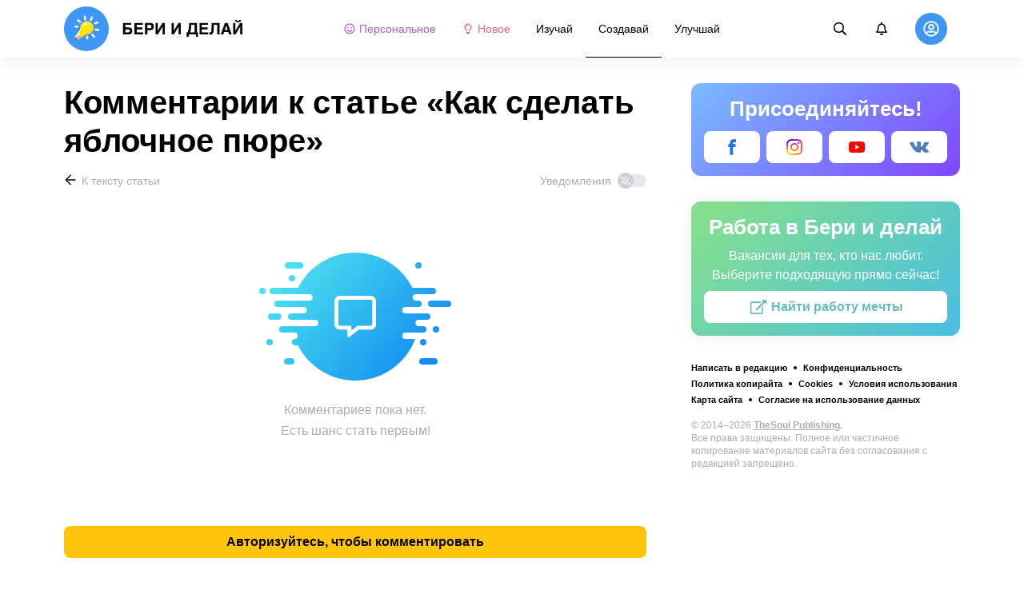

--- FILE ---
content_type: text/html; charset=utf-8
request_url: https://beridelai.club/sozdavai-recepti/kak-sdelat-yablochnoe-pyure-657/comments/
body_size: 69165
content:
<!DOCTYPE html>
<html lang="ru" dir="ltr">
  <head>
    <meta name="charset" content="utf-8" >
<meta name="referrer" content="always" >
<meta name="referrer" content="unsafe-url" >
<meta name="viewport" content="width=device-width, initial-scale=1, user-scalable=no" >
<meta name="bsi" content="163827467094" >
<meta data-react-helmet="true" property="og:url" content="https://beridelai.club/sozdavai-recepti/kak-sdelat-yablochnoe-pyure-657/comments/"/><meta data-react-helmet="true" name="robots" content="max-image-preview:large"/><meta data-react-helmet="true" name="keywords" content="Творчество, реклама, дизайн, фотография, искусство, арт-проекты, художники, скульпторы, вдохновение, креатив"/><meta data-react-helmet="true" name="description" content="Читайте комментарии к статье «Как сделать яблочное пюре» и делитесь своими впечатлениями на сайте с инструкциями и лайфхаками на все случаи жизни «Бери и делай»."/>

    <script>
        window.__webpack_public_path__ = 'https://wl-static.cf.tsp.li/wl-frontend/client/dist/desktop/';
    </script>
    <!-- preconnect -->
      <link rel="preconnect" href="https://wl-beridelai.cf.tsp.li/" />
      <link rel="preconnect" href="https://wl-static.cf.tsp.li/" />
    <!-- preconnect end -->

    <!-- preload -->
    <link rel="preload" as="script" href="https://securepubads.g.doubleclick.net/tag/js/gpt.js" />
<link rel="preload" as="script" href="https://www.google-analytics.com/analytics.js" />
<link rel="preload" as="script" href="https://cdn.cookielaw.org/scripttemplates/otSDKStub.js" />
<link rel="preload" as="script" href="https://cdn.cookielaw.org/consent/tcf.stub.js" />
<link rel="preload" as="script" href="//c.amazon-adsystem.com/aax2/apstag.js" />
<link rel="preload" as="script" href="https://www.googletagmanager.com/gtag/js?id=G-YGNWVQ9YCY" />

    <link rel="canonical" href="https://beridelai.club/sozdavai-recepti/kak-sdelat-yablochnoe-pyure-657/comments" />
<link data-chunk="main" rel="preload" as="script" href="https://wl-static.cf.tsp.li/wl-frontend/client/dist/store/main-bundle-4d8028b4.js">
<link data-chunk="main" rel="preload" as="style" href="https://wl-static.cf.tsp.li/wl-frontend/client/dist/consent/main-bundle-4a455677.css">
<link data-chunk="main" rel="preload" as="script" href="https://wl-static.cf.tsp.li/wl-frontend/client/dist/consent/main-bundle-4a455677.js">
<link data-chunk="CommentsPage-desktop" rel="preload" as="style" href="https://wl-static.cf.tsp.li/wl-frontend/client/dist/desktop/55375-chunk-cecced4c.css">
<link data-chunk="default-desktop" rel="preload" as="style" href="https://wl-static.cf.tsp.li/wl-frontend/client/dist/desktop/37058-chunk-cecced4c.css">
<link data-chunk="vert" rel="preload" as="style" href="https://wl-static.cf.tsp.li/wl-frontend/client/dist/desktop/61471-chunk-cecced4c.css">
<link data-chunk="main" rel="preload" as="style" href="https://wl-static.cf.tsp.li/wl-frontend/client/dist/desktop/main-bundle-cecced4c.css">
<link data-chunk="main" rel="preload" as="script" href="https://wl-static.cf.tsp.li/wl-frontend/client/dist/desktop/vendor-bundle-cecced4c.js">
<link data-chunk="main" rel="preload" as="script" href="https://wl-static.cf.tsp.li/wl-frontend/client/dist/desktop/main-bundle-cecced4c.js">
<link data-chunk="ru-ru-data-json" rel="preload" as="script" href="https://wl-static.cf.tsp.li/wl-frontend/client/dist/desktop/ru-ru-data-json-chunk-cecced4c.js">
<link data-chunk="vert" rel="preload" as="script" href="https://wl-static.cf.tsp.li/wl-frontend/client/dist/desktop/vert-chunk-cecced4c.js">
<link data-chunk="vert-pb-1090" rel="preload" as="script" href="https://wl-static.cf.tsp.li/wl-frontend/client/dist/desktop/vert-pb-1090-chunk-cecced4c.js">
<link data-chunk="default-desktop" rel="preload" as="script" href="https://wl-static.cf.tsp.li/wl-frontend/client/dist/desktop/default-desktop-chunk-cecced4c.js">
<link data-chunk="decorator" rel="preload" as="script" href="https://wl-static.cf.tsp.li/wl-frontend/client/dist/desktop/decorator-chunk-cecced4c.js">
<link data-chunk="CommentsPage-desktop" rel="preload" as="script" href="https://wl-static.cf.tsp.li/wl-frontend/client/dist/desktop/CommentsPage-desktop-chunk-cecced4c.js">
<link ref="alternate" type="application/rss+xml" href="https://beridelai.club/rss">
    <!-- preload end -->

    <link rel="manifest" href="/manifest.json">
    <title data-react-helmet="true">Комментарии к статье «Как сделать яблочное пюре» / Бери и делай</title>

    
    <link rel="shortcut icon" href="/favicon.ico" type="image/x-icon">
    <link rel="icon" type="image/png" sizes="16x16" href="/favicons/favicon-16x16.png">
    <link rel="icon" type="image/png" sizes="32x32" href="/favicons/favicon-32x32.png">
    <link rel="icon" type="image/png" sizes="48x48" href="/favicons/favicon-48x48.png">
    <link rel="icon" type="image/png" sizes="48x48" href="/favicons/favicon-48x48.png">
    <link rel="apple-touch-icon" sizes="57x57" href="/favicons/apple-touch-icon-57x57.png">
    <link rel="apple-touch-icon" sizes="60x60" href="/favicons/apple-touch-icon-60x60.png">
    <link rel="apple-touch-icon" sizes="72x72" href="/favicons/apple-touch-icon-72x72.png">
    <link rel="apple-touch-icon" sizes="76x76" href="/favicons/apple-touch-icon-76x76.png">
    <link rel="apple-touch-icon" sizes="114x114" href="/favicons/apple-touch-icon-114x114.png">
    <link rel="apple-touch-icon" sizes="120x120" href="/favicons/apple-touch-icon-120x120.png">
    <link rel="apple-touch-icon" sizes="144x144" href="/favicons/apple-touch-icon-144x144.png">
    <link rel="apple-touch-icon" sizes="152x152" href="/favicons/apple-touch-icon-152x152.png">
    <link rel="apple-touch-icon" sizes="167x167" href="/favicons/apple-touch-icon-167x167.png">
    <link rel="apple-touch-icon" sizes="180x180" href="/favicons/apple-touch-icon-180x180.png">
    <link rel="apple-touch-icon" sizes="1024x1024" href="/favicons/apple-touch-icon-1024x1024.png">  
  

    <link data-chunk="main" rel="stylesheet" href="https://wl-static.cf.tsp.li/wl-frontend/client/dist/consent/main-bundle-4a455677.css">
<link data-chunk="main" rel="stylesheet" href="https://wl-static.cf.tsp.li/wl-frontend/client/dist/desktop/main-bundle-cecced4c.css">
<link data-chunk="vert" rel="stylesheet" href="https://wl-static.cf.tsp.li/wl-frontend/client/dist/desktop/61471-chunk-cecced4c.css">
<link data-chunk="default-desktop" rel="stylesheet" href="https://wl-static.cf.tsp.li/wl-frontend/client/dist/desktop/37058-chunk-cecced4c.css">
<link data-chunk="CommentsPage-desktop" rel="stylesheet" href="https://wl-static.cf.tsp.li/wl-frontend/client/dist/desktop/55375-chunk-cecced4c.css">

    
    
    <script type="text/javascript">
      window.googletag = window.googletag || {cmd: []};
    </script>
  
    
    <script type="text/javascript">
    (function initApsTag(a9, a, p) {
      if (a[a9]) return;
      function q(c, r) { a[a9]._Q.push([c, r]); }
  
      a[a9] = {
        init: function() { q('i', arguments); },
        fetchBids: function() { q('f', arguments); },
        setDisplayBids: function() {},
        targetingKeys: function() { return []; },
        _Q: []
      };
    })('apstag', window, document);
    </script>
    
    <script type="text/javascript">
      window.Ya || (window.Ya = {});
      window.yaContextCb = window.yaContextCb || [];
      window.Ya.adfoxCode || (window.Ya.adfoxCode = {});
      window.Ya.adfoxCode.hbCallbacks || (window.Ya.adfoxCode.hbCallbacks = []);
    </script>
  
    
    
    <script type="text/javascript">
      var adfoxBiddersMap = {"otm":"2037369","sape":"3313945","roxot":"3224216","solta":"3316310","bidvol":"3313944","hybrid":"3313946","adriver":"2028892","otclick":"3316311","astralab":"3265729","buzzoola":"3237010","myTarget":"","segmento":"3326560","videonow":"3322130","alfasense":"3313947","getintent":"3281829","mediasniper":"3313949","adfox_mttech":"3298515","betweenDigital":"2026425","adfox_yandex_roxot-adfox-hb":"692118"};
      var userTimeout = 1000;
      window.YaHeaderBiddingSettings = {
        biddersMap: adfoxBiddersMap,
        adUnits: [],
        timeout: userTimeout
      };
  </script>
  
    
  

    
  </head>
  <body data-domain="beridelai.club" data-locale-short="ru">
    
    <!-- for facebook embeds -->
    <div id="fb-root"></div>
    
    
  <script type="text/javascript">
  (function () {
    // @todo hack for scroll to element currrect work with initial load
    if (window.location.hash) {
      window.history.scrollRestoration = "manual";
    }
    window.addEventListener("load", function () {
        window.domLoadEventFired = true;
    });
  })();
  </script>
  
  
<div id='root'><div class="e72d443d869118c73f0c"><div class="g-recaptcha" data-size="invisible" data-sitekey="6LfWqp8UAAAAAKJiZWQhihJMebm2_awH0L5AEoxs"></div><header class="cf2ade461366b6e8bbc3" data-test-id="header"><div class="a722d6a11fa19848c511"><a aria-label="logo" data-test-id="brand-logo" class="bb4c5b8a7a368279369d" href="/"><div class="d05ecfe2cfb8cbdeef6d"><img src="https://wl-static.cf.tsp.li/beridelai/client/svg/logo-desktop-big.svg" width="225" height="56" alt="Бери и делай"/></div></a><nav class="e65ad9eef1a14c86dd5a" data-test-id="navigation"><a class="d81df668cf9195c1a7ec f483f54ffd77cb63040a" data-test-id="link-personal-feed" href="/personal-feed"><svg class="e7f22bab97553786641d f499a4cbe929520d2f9f e50cb92145789f4c7355"><use href="#SvgSmileFull" xlink:href="#SvgSmileFull"></use></svg>Персональное</a><a class="cd71daa3e37ef4ab1307 f483f54ffd77cb63040a" data-test-id="link-new" href="/"><svg class="e7f22bab97553786641d f499a4cbe929520d2f9f e50cb92145789f4c7355"><use href="#SvgLump" xlink:href="#SvgLump"></use></svg>Новое</a><div class="eb0d8f12c1e325e3bd04"><div class="c0dfb7b4b10354a6d9fa f483f54ffd77cb63040a f483f54ffd77cb63040a" data-test-id="link-rubric-1">Изучай</div><div class="c0dfb7b4b10354a6d9fa f483f54ffd77cb63040a df00379cefea1edd0223 f483f54ffd77cb63040a" data-test-id="link-rubric-2">Создавай</div><div class="c0dfb7b4b10354a6d9fa f483f54ffd77cb63040a f483f54ffd77cb63040a" data-test-id="link-rubric-3">Улучшай</div></div></nav><div class="ea636e60557b7d483f04" data-test-id="search-field"><div class="b1963cb51f58f0c00070"><div class="c8d6297219d23efc9b6b"><div class="ed0cb4102e5d0d5b3d12"></div><div class="babbc961c4f379090434 d64866189849fdc3a9fa" data-test-id="search-icon"><svg class="e0ac1d5b3d988a7a94a1 f499a4cbe929520d2f9f a5effcf37cd85275530e f499a4cbe929520d2f9f a6ff9bc2fd7febbd054c"><use href="#SvgSearch" xlink:href="#SvgSearch"></use></svg></div><div class="a726f45e4b4e66b98ddd"><div class="a31ccabe33a4ea2eedb1 dc2789448a97bda85b27 f32e74145e66fb697664"><input type="text" class="ce8502b0dbfc9d4b2089" placeholder="Поиск по статьям" aria-label="Поиск по статьям" data-test-id="input" value=""/></div></div></div></div></div><div class="cae448dccd5f8503311e" data-test-id="notifications-link"><div class="e8019d5a5071c46a3d9e"><div class="d4f150e24d261ece3cd8"><svg class="e0ac1d5b3d988a7a94a1 f499a4cbe929520d2f9f a5effcf37cd85275530e f499a4cbe929520d2f9f"><use href="#SvgNotification" xlink:href="#SvgNotification"></use></svg></div></div></div><div class="afcff73076a4c99a6143" data-test-id="user-menu"><div class="f6fdfc4d0dc10cd47c86"><div class="c2bef147c5b66019f3e9 e5bd1d51f3dde555da2c c2bef147c5b66019f3e9"><div class="placeholder"><div class="b2d9d53d55bf99959bff"><img src="https://wl-static.cf.tsp.li/beridelai/client/svg/user-unauthorized.svg" class="d8839988e7f30be7cb94" alt="Бери и делай"/></div></div></div></div></div></div></header><div class="c6fe1ed11b6d5664cfe7"><aside class="bcaeb8b2f04e70f2bf3d"><div class="cbca70299449e1c667c6 aed62af27ad9dd3e8c03" data-test-id="aside-bar"><div class="e4d7871e8251c19c67cc dfa9023f345239d1e023 aed62af27ad9dd3e8c03"><div class="c5fc643dd7d3efd84588" data-test-id="join-us"><div class="d0291d736991c4c839ca" data-test-id="title">Присоединяйтесь!</div><div class="ed08fdc5e11ab05c48d5"><a href="https://www.facebook.com/delai.club/" target="_blank" rel="nofollow noopener noreferrer" class="febd6b5144255dd8a33a f74cb7b823a3813e18ae e435d4ba4f403aa6d2f1 d8a39828bdf158602561 e4e1b2ae5349d5371761 e435d4ba4f403aa6d2f1 d8a39828bdf158602561 ac6e607ec58961f1b6c0 e435d4ba4f403aa6d2f1 d8a39828bdf158602561" tabindex="-1" title="Facebook" data-test-id="join-button-facebook"><div class="af48c1a91e84c159d6d7"><div class="icon-field"><div class="e7b1c57f7bfd4ea62aa0"><svg class="c53c017facf16f250282 f499a4cbe929520d2f9f ad5d30a8c274def6207b"><use href="#SvgFb" xlink:href="#SvgFb"></use></svg></div><div class="cc687c31d2bce50f512c"><svg class="c53c017facf16f250282 f499a4cbe929520d2f9f ad5d30a8c274def6207b"><use href="#SvgFb" xlink:href="#SvgFb"></use></svg></div></div><div class="d966b67db37cfa4dfaf8"></div></div></a><a href="https://www.instagram.com/5mincrafts.ru/" target="_blank" rel="nofollow noopener noreferrer" class="febd6b5144255dd8a33a in-color e4e1b2ae5349d5371761 e435d4ba4f403aa6d2f1 d8a39828bdf158602561 ac6e607ec58961f1b6c0 e435d4ba4f403aa6d2f1 d8a39828bdf158602561" tabindex="-1" title="Instagram" data-test-id="join-button-instagram"><div class="af48c1a91e84c159d6d7"><div class="icon-field"><div class="e7b1c57f7bfd4ea62aa0"><img src="[data-uri]" alt="instagram"/></div><div class="cc687c31d2bce50f512c"><img src="[data-uri]" alt="instagram"/></div></div><div class="d966b67db37cfa4dfaf8"></div></div></a><a href="https://www.youtube.com/channel/UCDRVc_LN4TSbD86Rl18l9kQ" target="_blank" rel="nofollow noopener noreferrer" class="febd6b5144255dd8a33a yt-color e4e1b2ae5349d5371761 e435d4ba4f403aa6d2f1 d8a39828bdf158602561 ac6e607ec58961f1b6c0 e435d4ba4f403aa6d2f1 d8a39828bdf158602561" tabindex="-1" title="Youtube" data-test-id="join-button-youtube"><div class="af48c1a91e84c159d6d7"><div class="icon-field"><div class="e7b1c57f7bfd4ea62aa0"><svg class="c53c017facf16f250282 f499a4cbe929520d2f9f ad5d30a8c274def6207b"><use href="#SvgYt" xlink:href="#SvgYt"></use></svg></div><div class="cc687c31d2bce50f512c"><svg class="c53c017facf16f250282 f499a4cbe929520d2f9f ad5d30a8c274def6207b"><use href="#SvgYt" xlink:href="#SvgYt"></use></svg></div></div><div class="d966b67db37cfa4dfaf8"></div></div></a><a href="https://vk.com/beri__i_delai" target="_blank" rel="nofollow noopener noreferrer" class="febd6b5144255dd8a33a e87732f75e682d57c5c7 e435d4ba4f403aa6d2f1 d8a39828bdf158602561 e4e1b2ae5349d5371761 e435d4ba4f403aa6d2f1 d8a39828bdf158602561 ac6e607ec58961f1b6c0 e435d4ba4f403aa6d2f1 d8a39828bdf158602561" tabindex="-1" title="Вконтакте" data-test-id="join-button-vkontakte"><div class="af48c1a91e84c159d6d7"><div class="icon-field"><div class="e7b1c57f7bfd4ea62aa0"><svg class="c53c017facf16f250282 f499a4cbe929520d2f9f ad5d30a8c274def6207b"><use href="#SvgVk" xlink:href="#SvgVk"></use></svg></div><div class="cc687c31d2bce50f512c"><svg class="c53c017facf16f250282 f499a4cbe929520d2f9f ad5d30a8c274def6207b"><use href="#SvgVk" xlink:href="#SvgVk"></use></svg></div></div><div class="d966b67db37cfa4dfaf8"></div></div></a></div></div></div><div class="dfa9023f345239d1e023 aed62af27ad9dd3e8c03"><div class="abd4cd2c8e1050da5c8b" data-test-id="careers"><div><div class="d36eee77d6008dabe43d" data-test-id="title">Работа в Бери и делай</div><div class="bb559e10c9e4af8619be" data-test-id="description">Вакансии для тех, кто нас любит. Выберите подходящую прямо сейчас!</div><div class="b3d6e67d14d60a62d090"><a href="https://www.jointhesoul.com/jobs/" target="_blank" rel="nofollow noopener noreferrer" class="e435d4ba4f403aa6d2f1 d8a39828bdf158602561 ebcd27ee1950e440bb73" tabindex="-1" data-test-id="careers-link"><div class="af48c1a91e84c159d6d7"><div class="icon-field"><div class="e7b1c57f7bfd4ea62aa0"><svg class="f499a4cbe929520d2f9f a0556ae93af152e81190"><use href="#SvgExternal" xlink:href="#SvgExternal"></use></svg></div><div class="cc687c31d2bce50f512c"><svg class="f499a4cbe929520d2f9f a0556ae93af152e81190"><use href="#SvgExternal" xlink:href="#SvgExternal"></use></svg></div></div><div class="d966b67db37cfa4dfaf8"><div class="label">Найти работу мечты</div></div></div></a></div></div></div></div><div class="aed62af27ad9dd3e8c03"><div class="f44805724a15eec46284"><ul class="a709903112970f964919"><li class="eeda531373d23e56dcba"><a href="https://www.thesoul-publishing.com/contact" target="blank" class="dd40d7c948c447e28223" data-test-id="menu-link-0">Написать в редакцию</a></li><li class="eeda531373d23e56dcba"><a class="dd40d7c948c447e28223" data-test-id="menu-link-1" href="/privacy/">Конфиденциальность</a></li><li class="eeda531373d23e56dcba"><a class="dd40d7c948c447e28223" data-test-id="menu-link-2" href="/copyrights/">Политика копирайта</a></li><li class="eeda531373d23e56dcba"><a class="dd40d7c948c447e28223" data-test-id="menu-link-3" href="/cookies/">Cookies</a></li><li class="eeda531373d23e56dcba"><a class="dd40d7c948c447e28223" data-test-id="menu-link-4" href="/tos/">Условия использования</a></li><li class="eeda531373d23e56dcba"><a class="dd40d7c948c447e28223" data-test-id="menu-link-5" href="/sitemap/">Карта сайта</a></li><li class="eeda531373d23e56dcba"><a href="#" target="blank" class="dd40d7c948c447e28223" data-test-id="menu-link-6">Согласие на использование данных</a></li></ul></div></div><div class="cdff5cf89d3bf768c987" data-test-id="copyright"><div class="copyright">© 2014–2026 <b><a href="https://thesoul-publishing.com/" target="_blank" rel="nofollow noopener noreferrer">TheSoul Publishing</a>.</b><br/>Все права защищены. Полное или частичное копирование материалов сайта без согласования с редакцией запрещено.</div></div></div></aside><main class="ba98018b3f2de4397e5c"><article class="ae6b8a925e7933c2aa27" data-test-id="article" itemscope="" itemType="https://schema.org/Article"><div class="cbca70299449e1c667c6 aed62af27ad9dd3e8c03 dc9c234bcfaf5e67ef89 a66ff723184d3e3c66ce"><h1 class="d048ccc10f4818c77eb0" data-test-id="title" itemProp="name">Комментарии к статье «Как сделать яблочное пюре»</h1><div class="e98efbbf5ba173895a52"><div class="a75d40f5d6e6c8422b08"><div class="fa2fd596fef400138593"><a type="ghost" class="ae8cca3506f50fc54d6c eeab1c8ee6928134e037 left a8087fb3b23235efcfda" data-test-id="back-to-article-link" data-google-interstitial="false" href="/sozdavai-recepti/kak-sdelat-yablochnoe-pyure-657/"><span><svg class="e6c01929e0ddee875a1f"><use href="#SvgArrowBack" xlink:href="#SvgArrowBack"></use></svg></span><span class="b6db1ebe9e0a7e373b93">К тексту статьи</span></a></div><div class="aed62af27ad9dd3e8c03">Уведомления<div class="a1c330131c25560eec4e aed62af27ad9dd3e8c03"><div class="dcae5f9be8643b0773a1 toggler c37208d0ce82077e27d4 dcae5f9be8643b0773a1" data-test-id="button-toggle"><div class="c2a6d35e38209245b524"><svg class="ff743953dd7deb0071e5"><use href="#SvgBellOff" xlink:href="#SvgBellOff"></use></svg></div></div></div></div></div><div class="a4ab024ac5da3d718302" data-test-id="no-comments-block"><div class="f854bc27dc1d545022d6"><div class="dbe998a29fe68349b05e"><div data-test-id="image" class="dc77d64c235b8ed06ae6 d14a99836edcd68dc169 e1943a10a910e12f38f2 b43c5deead2fdc117d1c"></div><div class="a583cc618f8204bb2895" data-test-id="title"></div></div></div><div class="a9ef5f61eda3a00d428c"><div>Комментариев пока нет.</div><div>Есть шанс стать первым!</div></div></div></div><div class="c2334a8526a3ab520c6b"><div class="ab1a7c7e8446c292ec21 aed62af27ad9dd3e8c03 cbca70299449e1c667c6 aed62af27ad9dd3e8c03"><button type="button" class="e435d4ba4f403aa6d2f1 d8a39828bdf158602561" tabindex="-1" data-test-id="authorize-to-comment-button"><div class="af48c1a91e84c159d6d7"><div class="icon-field"><div class="e7b1c57f7bfd4ea62aa0"></div><div class="cc687c31d2bce50f512c"></div></div><div class="d966b67db37cfa4dfaf8"><div class="label">Авторизуйтесь, чтобы комментировать</div></div></div></button></div></div></div><meta itemProp="description" content="Яблочное пюре — это протертая масса из свежих яблок с добавлением сахара или без. Его часто используют для детского питания, а в Северной Америке и некоторых странах Европы подают как соус к блюдам из мяса, птицы или овощей. Кроме того, яблочное пюре может быть начинкой для сладкого пирога."/><link rel="image" itemProp="image" href="https://wl-beridelai.cf.tsp.li/resize/1200x630/jpg/313/142/95ebee5c0d8f788c3bd9e50ca5.jpg"/><meta itemProp="datePublished" content="2021-04-13T09:36:00.000Z"/><meta itemProp="dateModified" content="2021-04-13T09:36:00.000Z"/></article><div></div></main><button type="button" aria-label="up" class="e1e325674744792c769a"><svg class="d0cdf83a037ed7512539"><use href="#SvgArrowUp" xlink:href="#SvgArrowUp"></use></svg></button></div><div class="aeddaf4b5e9c089b0bd8"><div class="ae73dac59922a80bcdc7"><div class="b9f4e7656e293a983fd1 cff6842d5a2c2199597f"><a type="default" class="bbfb44c7b4cabb53dd07 eeab1c8ee6928134e037 left c5027e4ed9605843a7dc" data-google-interstitial="false" href="/"><span class="b6db1ebe9e0a7e373b93">Бери и делай</span></a><span class="d0ef1dd457c96a8183f8 c5027e4ed9605843a7dc">/</span><a type="default" class="bbfb44c7b4cabb53dd07 eeab1c8ee6928134e037 left c5027e4ed9605843a7dc" data-google-interstitial="false" href="/sozdavai-recepti/"><span class="b6db1ebe9e0a7e373b93">Рецепты</span></a><span class="d0ef1dd457c96a8183f8 c5027e4ed9605843a7dc">/</span><a type="default" class="bbfb44c7b4cabb53dd07 eeab1c8ee6928134e037 left c5027e4ed9605843a7dc" data-google-interstitial="false" href="/sozdavai-recepti/kak-sdelat-yablochnoe-pyure-657/"><span class="b6db1ebe9e0a7e373b93">Как сделать яблочное пюре</span></a><span class="d0ef1dd457c96a8183f8 c5027e4ed9605843a7dc">/</span><span>Комментарии</span></div></div></div><div class="ae275ed623cde280d6e6" data-test-id="article-bottom-recommended"><div class="c1cc5330397a0e59aa70"><div><div style="position:relative"></div></div></div></div></div></div>

<symbol style="display:none"><svg viewBox="0 0 64 64" xmlns="http://www.w3.org/2000/svg" id="SvgSmileFull"><path d="M32 6C17.637 6 6 17.637 6 32s11.637 26 26 26 26-11.637 26-26S46.363 6 32 6zm0 46.968c-11.564 0-20.968-9.404-20.968-20.968S20.436 11.032 32 11.032 52.968 20.436 52.968 32 43.564 52.968 32 52.968zm-8.387-22.645c1.856 0 3.355-1.5 3.355-3.355 0-1.856-1.5-3.355-3.355-3.355a3.351 3.351 0 0 0-3.355 3.355c0 1.855 1.5 3.355 3.355 3.355zm16.774 0c1.856 0 3.355-1.5 3.355-3.355 0-1.856-1.5-3.355-3.355-3.355a3.351 3.351 0 0 0-3.355 3.355c0 1.855 1.5 3.355 3.355 3.355zm.42 7.61A11.441 11.441 0 0 1 32 42.066c-3.407 0-6.626-1.5-8.806-4.131a2.524 2.524 0 0 0-3.544-.325 2.523 2.523 0 0 0-.325 3.543A16.457 16.457 0 0 0 32 47.086c4.906 0 9.53-2.16 12.675-5.934a2.513 2.513 0 0 0-.325-3.543 2.524 2.524 0 0 0-3.544.325z" fill="currentColor"></path></svg></symbol><symbol style="display:none"><svg viewBox="0 0 64 64" xmlns="http://www.w3.org/2000/svg" id="SvgLump"><path d="M32 14.125c-5.414 0-9.818 4.374-9.818 9.75a1.63 1.63 0 0 0 1.636 1.625 1.63 1.63 0 0 0 1.637-1.625c0-3.585 2.937-6.5 6.545-6.5a1.63 1.63 0 0 0 1.636-1.625A1.63 1.63 0 0 0 32 14.125zm-8.176 38.51c0 .32.095.632.274.898l2.507 3.742a1.64 1.64 0 0 0 1.362.725h8.065c.548 0 1.06-.272 1.362-.725l2.507-3.742c.178-.266.273-.579.274-.898l.005-4.385H23.82l.004 4.385zM32 6c-10.46 0-18 8.427-18 17.875 0 4.507 1.682 8.618 4.455 11.76 1.702 1.928 4.371 5.971 5.361 9.36V45h4.91v-.012a4.775 4.775 0 0 0-.22-1.43c-.572-1.808-2.335-6.578-6.359-11.138a12.908 12.908 0 0 1-3.233-8.546c-.02-7.479 6.103-13 13.086-13 7.218 0 13.09 5.832 13.09 13 0 3.146-1.149 6.18-3.236 8.546-4 4.53-5.77 9.29-6.351 11.117-.15.47-.227.96-.227 1.453V45h4.909v-.005c.99-3.39 3.66-7.433 5.361-9.36A17.714 17.714 0 0 0 50 23.876C50 14.002 41.94 6 32 6z" fill="currentColor"></path></svg></symbol><symbol style="display:none"><svg viewBox="0 0 64 64" xmlns="http://www.w3.org/2000/svg" id="SvgSearch"><path d="m57.642 53.62-12.33-12.329a1.205 1.205 0 0 0-.862-.355h-1.34a21.067 21.067 0 0 0 5.138-13.812C48.248 15.455 38.793 6 27.124 6 15.455 6 6 15.455 6 27.124c0 11.669 9.455 21.124 21.124 21.124 5.281 0 10.105-1.94 13.812-5.139v1.34c0 .326.132.63.355.864l12.33 12.329a1.22 1.22 0 0 0 1.726 0l2.295-2.295a1.22 1.22 0 0 0 0-1.727zM27.124 43.373c-8.978 0-16.25-7.271-16.25-16.249 0-8.978 7.272-16.25 16.25-16.25s16.25 7.272 16.25 16.25-7.272 16.25-16.25 16.25z" fill="currentColor"></path></svg></symbol><symbol style="display:none"><svg viewBox="0 0 64 64" xmlns="http://www.w3.org/2000/svg" id="SvgNotification"><path d="M53.154 42.795c-1.897-2.108-5.448-5.28-5.448-15.67 0-7.891-5.35-14.209-12.565-15.758V9.25C35.14 7.455 33.734 6 32 6s-3.14 1.455-3.14 3.25v2.117c-7.216 1.55-12.566 7.867-12.566 15.758 0 10.39-3.55 13.562-5.448 15.67A3.233 3.233 0 0 0 10 45c.01 1.666 1.275 3.25 3.153 3.25h37.694c1.878 0 3.143-1.584 3.153-3.25a3.232 3.232 0 0 0-.846-2.205zm-36.522.58c2.085-2.84 4.363-7.55 4.374-16.191 0-.02-.006-.039-.006-.059 0-6.283 4.924-11.375 11-11.375s11 5.092 11 11.375c0 .02-.006.039-.006.059.01 8.643 2.29 13.351 4.374 16.191H16.632zM32 58c3.469 0 6.283-2.91 6.283-6.5H25.717c0 3.59 2.814 6.5 6.283 6.5z" fill="currentColor"></path></svg></symbol><symbol style="display:none"><svg viewBox="0 0 64 64" xmlns="http://www.w3.org/2000/svg" id="SvgFb"><path d="M38.37 15.9h6.702V6h-7.878v.036c-9.546.338-11.502 5.703-11.674 11.339h-.02v4.943H19v9.695h6.5V58h9.796V32.013h8.024l1.55-9.695h-9.571v-2.986c0-1.905 1.267-3.432 3.071-3.432z" fill="currentColor" fill-rule="evenodd"></path></svg></symbol><symbol style="display:none"><svg viewBox="0 0 24 24" fill="none" xmlns="http://www.w3.org/2000/svg" id="SvgYt"><path d="M21.702 7.105a2.546 2.546 0 0 0-1.79-1.804C18.331 4.875 12 4.875 12 4.875s-6.332 0-7.912.426a2.546 2.546 0 0 0-1.79 1.804c-.423 1.59-.423 4.91-.423 4.91s0 3.318.423 4.91c.233.877.92 1.54 1.79 1.774 1.58.426 7.912.426 7.912.426s6.332 0 7.912-.426a2.508 2.508 0 0 0 1.79-1.775c.423-1.59.423-4.91.423-4.91s0-3.319-.423-4.91zM9.929 15.028V9l5.293 3.014-5.293 3.013z" fill="red"></path></svg></symbol><symbol style="display:none"><svg viewBox="0 0 128 128" xmlns="http://www.w3.org/2000/svg" id="SvgVk"><path d="M127.173 93.051a8.91 8.91 0 0 0-.434-.832c-2.218-3.995-6.457-8.899-12.714-14.712l-.132-.133-.066-.066-.067-.066h-.067c-2.84-2.708-4.638-4.528-5.391-5.46-1.378-1.775-1.687-3.572-.934-5.393.532-1.375 2.53-4.28 5.991-8.719a486.56 486.56 0 0 0 4.326-5.658c7.678-10.207 11.007-16.73 9.986-19.57l-.397-.664c-.266-.4-.954-.765-2.062-1.098-1.111-.333-2.53-.388-4.262-.166l-19.17.132c-.311-.11-.754-.1-1.332.034l-.866.2-.334.167-.264.2c-.222.132-.466.365-.733.698a4.568 4.568 0 0 0-.664 1.165c-2.087 5.37-4.46 10.362-7.123 14.977-1.642 2.752-3.15 5.137-4.528 7.156-1.375 2.019-2.529 3.506-3.46 4.46-.933.954-1.774 1.718-2.53 2.296-.755.578-1.331.822-1.73.732-.4-.089-.776-.178-1.133-.266a4.44 4.44 0 0 1-1.497-1.631c-.378-.688-.633-1.554-.766-2.596a28.621 28.621 0 0 1-.233-2.696 56.32 56.32 0 0 1 .034-3.196 99.43 99.43 0 0 0 .067-2.796c0-1.686.033-3.517.099-5.491.067-1.975.121-3.54.167-4.693a93.8 93.8 0 0 0 .066-3.661c0-1.287-.078-2.297-.233-3.03a10.362 10.362 0 0 0-.697-2.13c-.312-.687-.767-1.22-1.365-1.597-.599-.377-1.344-.677-2.23-.9-2.352-.531-5.347-.82-8.987-.864-8.254-.089-13.557.444-15.91 1.598a8.967 8.967 0 0 0-2.529 1.996c-.799.977-.91 1.51-.333 1.598 2.663.399 4.548 1.353 5.658 2.862l.4.8c.31.576.621 1.597.932 3.061.31 1.465.51 3.084.599 4.859.221 3.24.221 6.013 0 8.32-.223 2.309-.433 4.106-.633 5.393s-.5 2.33-.899 3.128c-.4.799-.665 1.287-.799 1.464-.133.177-.244.29-.332.333a4.986 4.986 0 0 1-1.798.334c-.621 0-1.375-.311-2.263-.933-.887-.622-1.808-1.475-2.762-2.563s-2.03-2.607-3.23-4.56c-1.197-1.952-2.44-4.26-3.727-6.922l-1.064-1.931c-.666-1.243-1.575-3.051-2.73-5.425a104.603 104.603 0 0 1-3.061-6.89c-.355-.932-.888-1.642-1.598-2.13l-.333-.2c-.221-.178-.577-.366-1.065-.566a7.065 7.065 0 0 0-1.53-.433l-18.24.133c-1.864 0-3.128.422-3.794 1.265l-.267.4c-.133.222-.2.576-.2 1.065 0 .488.133 1.087.4 1.797a219.682 219.682 0 0 0 8.686 18.106c3.129 5.813 5.847 10.496 8.154 14.044a165.84 165.84 0 0 0 7.056 10.052c2.397 3.151 3.983 5.17 4.76 6.057a43.394 43.394 0 0 0 1.83 1.997l1.665 1.598c1.065 1.065 2.629 2.34 4.693 3.827 2.064 1.487 4.349 2.952 6.856 4.395 2.508 1.441 5.425 2.617 8.754 3.527 3.328.91 6.568 1.275 9.719 1.1h7.655c1.552-.135 2.729-.623 3.528-1.466l.265-.333c.178-.265.345-.677.499-1.23a6.763 6.763 0 0 0 .233-1.83c-.046-1.909.1-3.628.432-5.16.332-1.53.71-2.683 1.133-3.46.422-.777.9-1.432 1.43-1.963.532-.532.911-.855 1.134-.966a4.32 4.32 0 0 1 .53-.233c1.065-.355 2.319-.011 3.763 1.033 1.442 1.043 2.795 2.33 4.06 3.86 1.265 1.533 2.785 3.251 4.56 5.16 1.776 1.908 3.329 3.326 4.66 4.26l1.33.798c.889.533 2.043 1.022 3.463 1.465 1.418.444 2.66.555 3.727.333l17.04-.266c1.686 0 2.997-.279 3.927-.833.933-.554 1.486-1.165 1.665-1.83.178-.665.188-1.42.034-2.264-.158-.842-.314-1.431-.468-1.764z" fill="currentColor"></path></svg></symbol><symbol style="display:none"><svg width="24" height="24" fill="none" xmlns="http://www.w3.org/2000/svg" id="SvgExternal"><path d="M17.625 11.502v7.81c0 .932-.756 1.688-1.688 1.688H3.563a1.687 1.687 0 0 1-1.688-1.688V6.938c0-.931.756-1.687 1.688-1.687h11.952c.376 0 .564.454.298.72l-.844.844a.422.422 0 0 1-.298.123H3.773a.21.21 0 0 0-.21.211v11.954a.21.21 0 0 0 .21.21h11.954a.21.21 0 0 0 .21-.21v-6.757c0-.112.045-.219.124-.298l.844-.844a.422.422 0 0 1 .72.299zM21.703 3h-4.78a.422.422 0 0 0-.299.72l1.694 1.695-9.57 9.57a.422.422 0 0 0 0 .596l.796.796a.422.422 0 0 0 .597 0l9.57-9.57L21.404 8.5c.264.264.72.079.72-.298v-4.78A.422.422 0 0 0 21.703 3z" fill="currentColor"></path></svg></symbol><symbol style="display:none"><svg width="16" height="16" fill="none" xmlns="http://www.w3.org/2000/svg" id="SvgArrowBack"><path fill-rule="evenodd" clip-rule="evenodd" d="m8.171 14.397.575-.581a.355.355 0 0 0 0-.499L4.244 8.763h9.908a.35.35 0 0 0 .348-.352v-.822a.35.35 0 0 0-.348-.352H4.244l4.502-4.554a.355.355 0 0 0 0-.499l-.575-.58a.345.345 0 0 0-.492 0L1.602 7.75a.355.355 0 0 0 0 .498l6.077 6.148a.345.345 0 0 0 .492 0z" fill="#000"></path></svg></symbol><symbol style="display:none"><svg width="16" height="16" fill="none" xmlns="http://www.w3.org/2000/svg" id="SvgBellOff"><path fill-rule="evenodd" clip-rule="evenodd" d="m2.231 3.069 12.147 9.13c.14.108.163.305.05.44l-.202.244a.334.334 0 0 1-.457.048L1.622 3.801a.304.304 0 0 1-.05-.44l.203-.244a.334.334 0 0 1 .456-.048zm3.432 4.959c-.14 1.07-.502 1.73-.841 2.16h3.714l1.247.937h-5.68a.638.638 0 0 1-.653-.625.597.597 0 0 1 .175-.424l.065-.067c.382-.388.986-1.003 1.05-2.676l.923.695zM8 4.875c1.257 0 2.275.98 2.275 2.188v.005l-.001.006c0 .329.023.62.057.893l1.209.909c-.17-.432-.292-1.006-.292-1.813 0-1.518-1.106-2.733-2.598-3.031v-.407A.638.638 0 0 0 8 3c-.359 0-.65.28-.65.625v.407a3.382 3.382 0 0 0-1.404.64l.776.582A2.327 2.327 0 0 1 8 4.875zm1.3 6.875C9.3 12.44 8.716 13 8 13c-.717 0-1.3-.56-1.3-1.25h2.6z" fill="currentColor"></path></svg></symbol><symbol style="display:none"><svg viewBox="0 0 64 64" xmlns="http://www.w3.org/2000/svg" id="SvgArrowUp"><path d="m6.412 32.685 2.318 2.298a1.414 1.414 0 0 0 1.988 0l18.168-18.006v39.63A1.4 1.4 0 0 0 30.292 58h3.279a1.4 1.4 0 0 0 1.405-1.393v-39.63l18.169 18.006a1.414 1.414 0 0 0 1.987 0l2.32-2.298a1.384 1.384 0 0 0 0-1.97L32.924 6.408a1.414 1.414 0 0 0-1.987 0L6.412 30.715a1.384 1.384 0 0 0 0 1.97z" fill="currentColor" fill-rule="evenodd"></path></svg></symbol><script>window.SVG_STATE = {"SvgSmileFull":null,"SvgLump":null,"SvgSearch":null,"SvgNotification":null,"SvgFb":null,"SvgYt":null,"SvgVk":null,"SvgExternal":null,"SvgArrowBack":null,"SvgBellOff":null,"SvgArrowUp":null}</script>

<script>
  // <![CDATA[ 
  window.SSR_STATE = {"favorites":{"articles":{"data":{"allFetched":false,"articles":[]},"isFetching":false},"counters":{"data":{},"isFetching":false}},"user":{"data":{"avatar":"","birthday":"","email":"","gender":0,"name":"","settings":{}},"isFetching":false},"votes":{"articleVotes":{"data":{},"isFetching":false},"commentVotes":{"data":{},"isFetching":false},"atomVotes":{"data":{},"isFetching":false}},"settings":{"isFetching":false,"isUpdating":false,"data":{"features":{},"items":[],"isButtonUpVisible":false,"PPID":""}},"@wl/config":{"appTemplate":"default","direction":"ltr","disabledRoutes":["/app"],"brandSpecificRoutes":[],"enableAntiAdBlock":true,"cdnHost":"https://wl-static.cf.tsp.li","project":{"locale":"ru","name":"AdMe.ru","host":"beridelai.club","googleTrackingId":"UA-175058706-1","title":"Бери и делай — Изучай. Создавай. Улучшай.","titleShort":"Бери и делай","localeFull":"ru_RU","localeDir":"ru"},"api":{"hostname":"https://wba.beridelai.club","framesUrl":"https://frame.beridelai.club","internalHostname":"http://wba-svc-stage-2-prod-php-nginx.wl-backend.svc.cluster.local"},"firebase":{"apiKey":"AIzaSyDqgxLmZN6kYUP52OEQM58rVM4C3it9IHY","authDomain":"thesoul-mobile-applications.firebaseapp.com","databaseURL":"https://thesoul-mobile-applications.firebaseio.com","projectId":"thesoul-mobile-applications","storageBucket":"thesoul-mobile-applications.appspot.com","messagingSenderId":"972168234735","appId":"1:972168234735:web:580f66745ade465797fd1a","measurementId":"G-D3PXSNQHKC"},"copyrightUrl":"https://thesoul-publishing.com/","careersUrl":"https://www.jointhesoul.com/jobs/","notifications":{},"advertisement":{"ampFallback":[{"image":"/beridelai/client/images/amp-ad-fallback-1.jpg","link":"https://admeapp.onelink.me/5ko2/4a43afc1"},{"image":"/beridelai/client/images/amp-ad-fallback-2.jpg","link":"https://admeapp.onelink.me/5ko2/84885ff5"},{"image":"/beridelai/client/images/amp-ad-fallback-3.jpg","link":"https://admeapp.onelink.me/5ko2/fa8d4a09"},{"image":"/beridelai/client/images/amp-ad-fallback-4.jpg","link":"https://admeapp.onelink.me/5ko2/7cb2d37d"}],"adsId":"9b3d9463-e7f7-5eb8-b56a-ff37ed5713df","ccTargeting":true},"share":{"pinterest":{"icon":"pt","url":"https://www.pinterest.com/pin/create/button/","query":"url={url}&media={image}&description={title}","titleId":"wl.share.button.title.pinterest"},"facebook":{"icon":"fb","url":"https://www.facebook.com/sharer/sharer.php","query":"title={title}&description={description}&u={url}&picture={image}","titleId":"wl.share.button.title.facebook"},"facebookSendDialog":{"icon":"fm","url":"http://www.facebook.com/dialog/send","query":"app_id={appId}&redirect_uri={redirectUri}&link={url}","titleId":"","data":{"appId":"","redirectUri":""}},"facebookMessenger":{"icon":"fm","url":"fb-messenger://share/","query":"link={url}&app_id={appId}","titleId":"","data":{"appId":""}},"twitter":{"icon":"tw","url":"https://twitter.com/share","query":"text={title}&url={url}&counturl={url}&via={account}","data":{"account":""},"titleId":"wl.share.button.title.twitter"},"whatsapp":{"icon":"wa","url":"https://api.whatsapp.com/send","query":"text={title} {url}","titleId":"wl.share.button.title.whatsapp"},"vkontakte":{"icon":"vk","url":"https://vk.com/share.php","query":"url={url}&title={title}&description={description}&image={image}&noparse=true","titleId":"wl.share.button.title.vkontakte"},"odnoklassniki":{"icon":"ok","url":"https://connect.ok.ru/dk","query":"cmd=WidgetSharePreview&st.cmd=WidgetSharePreview&st.hosterId=47126&st._aid=ExternalShareWidget_SharePreview?&st.imageUrl={image}&st.shareUrl={url}","titleId":"wl.share.button.title.odnoklassniki"},"youtube":{"icon":"yt","url":"https://www.youtube.com/","query":"text={title} {url}","titleId":"wl.share.button.title.whatsapp"},"instagram":{"icon":"in","url":"https://www.instagram.com/","query":"text={title} {url}","titleId":"wl.share.button.title.whatsapp"},"telegram":{"icon":"telegram","url":"https://t.me/share/url","query":"url={url}&text={title}","titleId":"wl.share.button.title.telegram"},"dzen":{"icon":"dzen","url":"","query":"","titleId":""}},"article":{"upvotes":true,"comments":false,"favorites":true,"recommendation":true,"views":true},"profile":{"explore":true,"comments":false,"upvotes":true,"bookmarks":false},"sidebar":{"mobileApps":false},"servicePages":{"about":false,"privacy_policy":true,"contacts":false},"abTestingSettings":{"suitesSegmentMax":20},"mainMenu":{"navigation":[{"id":"trending","url":"/trending/","title":"wl.menu.items.trending.title"},{"id":"latest","url":"/latest/","title":"wl.menu.items.latest.title"},{"id":"topics","url":"/topics/","title":"wl.menu.items.topics.title"},{"id":"tags","url":"/tags/","title":"wl.menu.items.tags.title"}],"common":[{"id":"personal-feed","url":"/personal-feed","title":"abtest_feed_cta_tab_label","icon":"smile-full"},{"id":"new","url":"/","title":"wl.header.tabs.new","icon":"lump"},{"id":"popular","url":"/popular/","title":"wl.header.tabs.popular","icon":"bolt"}]},"menuLinks":{"desktop":{"navigation":[[{"title":"wl.contact-us","url":"https://www.thesoul-publishing.com/contact"},{"title":"wl.authorization.form.action.privacy-policy","url":"/privacy/"},{"title":"wl.authorization.form.action.copyright-policy","url":"/copyrights/"},{"title":"wl.authorization.form.action.cookies-policy","url":"/cookies/"},{"title":"wl.registration.form.info.terms-of-service.title","url":"/tos/"},{"title":"wl.sitemap.sitemap","url":"/sitemap/"}]],"sidebar":[[{"title":"wl.contact-us","url":"https://www.thesoul-publishing.com/contact"},{"title":"wl.authorization.form.action.privacy-policy","url":"/privacy/"},{"title":"wl.authorization.form.action.copyright-policy","url":"/copyrights/"},{"title":"wl.authorization.form.action.cookies-policy","url":"/cookies/"},{"title":"wl.registration.form.info.terms-of-service.title","url":"/tos/"},{"title":"wl.sitemap.sitemap","url":"/sitemap/"}]]},"mobile":[[{"title":"wl.authorization.form.action.privacy-policy","url":"/privacy/"},{"title":"wl.authorization.form.action.copyright-policy","url":"/copyrights/"},{"title":"wl.authorization.form.action.cookies-policy","url":"/cookies/"},{"title":"wl.registration.form.info.terms-of-service.title","url":"/tos/"},{"title":"wl.sitemap.sitemap","url":"/sitemap/"}],[{"title":"wl.contact-us","url":"https://www.thesoul-publishing.com/contact"}]],"sitemap":{"policies":[{"title":"wl.authorization.form.action.privacy-policy","url":"/privacy/"},{"title":"wl.authorization.form.action.copyright-policy","url":"/copyrights/"},{"title":"wl.authorization.form.action.cookies-policy","url":"/cookies/"},{"title":"wl.registration.form.info.terms-of-service.title","url":"/tos/"}],"about":[{"title":"wl.contact-us","url":"https://www.thesoul-publishing.com/contact"}]}},"auth":{"google":{"clientId":"1086641725108-9p24a78gtfv5hluh0d14e30dskgr6n8j.apps.googleusercontent.com","scope":[],"enable":true},"facebook":{"clientId":"608433386726339","scope":["email"],"enable":true},"vkontakte":{"clientId":"7612173","scope":[],"enable":true}},"social":{"pages":[{"id":"facebook","title":"Facebook","url":"https://www.facebook.com/delai.club/"},{"id":"instagram","title":"Instagram","url":"https://www.instagram.com/5mincrafts.ru/"},{"id":"youtube","title":"Youtube","url":"https://www.youtube.com/channel/UCDRVc_LN4TSbD86Rl18l9kQ"},{"id":"vkontakte","title":"Вконтакте","url":"https://vk.com/beri__i_delai"}]},"apps":{"android":{"deepLinkTemplate":"{fallback}","appLinkCTA":"https://play.google.com/store/apps/details?id=com.adme.android&referrer=utm_source%3Dberidelai_web%26utm_medium%3Dberidelai_CTA_useApp%26utm_content%3Dadme_appinstall%26utm_campaign%3DfixedCTA_appinstall_beridelai"},"ios":{"appLinkCTA":"https://click.google-analytics.com/redirect?tid=UA-60862321-1&url=https%3A%2F%2Fitunes.apple.com%2Fus%2Fapp%2Fmy-app%2Fid991356092&aid=com.adme&idfa=%{idfa}&cs=beridelai_web&cm=beridelai_CTA_useapp&cn=fixedCTA_appinstall_beridelai&cc=adme_appinstall"}},"metaTags":{"commentsDescription":"wl.comments.page_description_5MC"},"infiniteScroll":false,"brandingName":"beridelai","brandingHost":"beridelai.club","brandingGroup":"5MC","images":{"logoBig":{"url":"/beridelai/client/files/logo.jpg","size":{"width":225,"height":56}},"logoSvg":{"url":"/beridelai/client/files/logo.svg","size":{"width":225,"height":56}},"logo":{"url":"/beridelai/client/svg/logo-desktop-big.svg","size":{"width":225,"height":56}},"smallLogo":"/beridelai/client/svg/logo.svg","logoMobile":{"url":"/beridelai/client/svg/logo-mobile-big.svg","size":{"width":162,"height":32}},"userUnauthorized":"/beridelai/client/svg/user-unauthorized.svg","userDefaultAvatar":"/avatars/icons_wl/8.png","share":{"url":"/beridelai/client/images/share.jpg","size":{"width":667,"height":351}}},"sharingBlocks":{"buttons":{"desktopTopBottom":[{"shareId":"facebook"},{"shareId":"vkontakte"},{"shareId":"odnoklassniki"}],"common":[{"shareId":"facebook"},{"shareId":"whatsapp"},{"shareId":"vkontakte"},{"shareId":"odnoklassniki"},{"shareId":"telegram"},{"titleId":"wl.share.button.title.copy-link","shareId":"copyLink"}],"mobile":[{"titleId":"wl.share.button.title.short.facebook","shareId":"facebook"},{"titleId":"wl.share.button.title.short.whatsapp","shareId":"whatsapp"},{"titleId":"wl.share.button.title.short.vkontakte","shareId":"vkontakte"},{"titleId":"wl.share.button.title.short.odnoklassniki","shareId":"odnoklassniki"},{"titleId":"wl.share.button.title.short.telegram","shareId":"telegram"},{"titleId":"wl.share.button.title.copy-link","shareId":"copyLink"}],"amp":[{"shareId":"facebook"},{"shareId":"whatsapp"},{"shareId":"vkontakte"},{"shareId":"odnoklassniki"},{"shareId":"telegram"}]}},"env":{"WL_ANALYTICS_URL":"https://wl-analytics.tsp.li","WL_AMAZON_GATEWAY_URL":"https://wl-amazon-gateway.tsp.li"},"countryCode":"US","brandConfig":{"settings":{"project":{"id":8,"name":"Бери и делай","host":"beridelai.club","locale":"ru","localeFull":"ru_RU","title":"Бери и делай — Изучай. Создавай. Улучшай.","titleShort":"Бери и делай","uuid":"9b3d9463-e7f7-5eb8-b56a-ff37ed5713df"},"meta":[{"attributes":[{"name":"name","value":"description"},{"name":"content","value":"Бери и делай - сайт с инструкциями и лайфхаками на все случаи жизни. Он создан для неравнодушных людей, влюбленных в творчество и мечтающих улучшить мир вокруг своими руками. Бери и делай вдохновляет и показывает, как наиболее простым путем прийти к наилучшему результату в любых начинаниях."}]},{"attributes":[{"name":"name","value":"keywords"},{"name":"content","value":"Творчество, реклама, дизайн, фотография, искусство, арт-проекты, художники, скульпторы, вдохновение, креатив"}]}],"appLinks":[],"analytics":{"googleTrackingId":"UA-175058706-1","googleMeasurementId":"G-YGNWVQ9YCY","fireBaseSenderId":"972168234735","googleTrackingAmpId":"UA-175058706-4","googleSearchKey":"010868465018534045352:l6nw2axcsrg"},"rubrics":{"menu":[{"group":{"id":1,"title":"Изучай"},"rubrics":[{"id":1,"title":"Советы","title_short":"Советы","path":"izuchai-soveti","group_id":1,"description":"Получите совет на любой случай жизни в статьях из раздела «Советы». Здесь собраны статьи с лайфхаками, полезными советами и рекомендациями.","shortDescription":"","icon":"","deprecated":false},{"id":2,"title":"Технологии","title_short":"Технологии","path":"izuchai-tehnologii","group_id":1,"description":"Научитесь использовать смартфон правильно, разбираться в приложениях, обращаться с фотоаппаратом и многому другому в разделе «Технологии».","shortDescription":"","icon":"","deprecated":false},{"id":3,"title":"Психология","title_short":"Психология","path":"izuchai-psihologiya","group_id":1,"description":"Читайте статьи раздела «Психология», чтобы лучше разбираться в людях, находить с ними общий язык и строить деловые и личные отношения.","shortDescription":"","icon":"","deprecated":false},{"id":4,"title":"Животные","title_short":"Животные","path":"izuchai-zhivotnie","group_id":1,"description":"Получите рекомендации по уходу за домашними питомцами в разделе «Животные». Также в статьях раздела вы узнаете много интересного о дикой природе.","shortDescription":"","icon":"","deprecated":false},{"id":5,"title":"Культура","title_short":"Культура","path":"izuchai-kultura","group_id":1,"description":"Научитесь разбираться в живописи, узнайте все об архитектуре, искусстве и науке, а также читайте статьи об истории и тонкостях этикета в разделе «Культура».","shortDescription":"","icon":"","deprecated":false},{"id":17,"title":"Наука","title_short":"Наука","path":"izuchai-nauka","group_id":1,"description":"","shortDescription":"","icon":"","deprecated":false}]},{"group":{"id":2,"title":"Создавай"},"rubrics":[{"id":6,"title":"Своими руками","title_short":"Своими руками","path":"sozdavai-svoimi-rukami","group_id":2,"description":"Научитесь делать полезные и нужные вещи своими руками в домашних условиях. В этом разделе вы найдете решения по оформлению интерьера, автомобильные хитрости, советы по уборке и многое другое.","shortDescription":"","icon":"","deprecated":false},{"id":7,"title":"Рецепты","title_short":"Рецепты","path":"sozdavai-recepti","group_id":2,"description":"Готовить с нами весело и просто: узнавайте новые пошаговые рецепты и читайте советы по приготовлению блюд. Все рецепты сопровождены исчерпывающими инструкциями и большим количеством фото.","shortDescription":"","icon":"","deprecated":false},{"id":8,"title":"Одежда","title_short":"Одежда","path":"sozdavai-odezhda","group_id":2,"description":"Узнайте, как подобрать одежду под тип фигуры, научитесь разбираться в тонкостях стиля и получите исчерпывающие инструкции по уходу за вещами в статьях раздела «Одежда».","shortDescription":"","icon":"","deprecated":false},{"id":9,"title":"События","title_short":"События","path":"sozdavai-sobitiya","group_id":2,"description":"В статьях раздела «События» вы узнаете, как подготовиться к праздникам, нарядить дом, выбрать идеальный подарок и красиво упаковать его своими руками.","shortDescription":"","icon":"","deprecated":false},{"id":10,"title":"Игрушки","title_short":"Игрушки","path":"sozdavai-igrushki","group_id":2,"description":"Научитесь делать игрушки своими руками, играть в популярные игры и применять победные стратегии в играх с помощью инструкций из раздела «Игрушки».","shortDescription":"","icon":"","deprecated":false}]},{"group":{"id":3,"title":"Улучшай"},"rubrics":[{"id":11,"title":"Красота","title_short":"Красота","path":"uluchshai-krasota","group_id":3,"description":"Читайте наши статьи, и вы узнаете все о макияже, маникюре и прическах, научитесь правильно ухаживать за кожей, волосами, ногтями и выбирать косметику на любой случай жизни.","shortDescription":"","icon":"","deprecated":false},{"id":12,"title":"Здоровье","title_short":"Здоровье","path":"uluchshai-zdorove","group_id":3,"description":"Улучшайте здоровье с нашими советами по питанию, полезными и безопасными упражнениями и общими рекомендациями по здоровому образу жизни.","shortDescription":"","icon":"","deprecated":false},{"id":13,"title":"Дом","title_short":"Дом","path":"uluchshai-dom","group_id":3,"description":"Сделайте свой дом уютнее с советами из рубрики «Дом»: мы расскажем, как правильно хранить вещи, дадим рекомендации по ремонту, подскажем хитрости уборки и многое другое.","shortDescription":"","icon":"","deprecated":false},{"id":14,"title":"Семья","title_short":"Семья","path":"uluchshai-semya","group_id":3,"description":"Читайте статьи раздела «Семья», чтобы научиться лучше понимать детей и выстроить гармоничные отношения с родственниками.","shortDescription":"","icon":"","deprecated":false},{"id":15,"title":"Путешествия","title_short":"Путешествия","path":"uluchshai-puteshestviya","group_id":3,"description":"Как бронировать жилье, как сэкономить на отдыхе, как выбрать курорт, что посмотреть и что привезти из разных стран — узнавайте все тонкости путешествий из статей на нашем сайте.","shortDescription":"","icon":"","deprecated":false},{"id":16,"title":"Жизнь","title_short":"Жизнь","path":"uluchshai-zhizn","group_id":3,"description":"Ищите инструкции на любую тему в разделе «Жизнь»: мы научим отвечать на вопросы во время собеседования, разбираться в сортах кофе, утилизировать отходы и многому другому.","shortDescription":"","icon":"","deprecated":false}]}],"jobs":[]},"advertisement":{"adUnit":{"d-recs-1":{"name":"/47947404/5mcru-d-recs-1","delay":0,"sizes":[[970,90],[1000,250],[728,90],[750,200],[980,120],[750,100],[970,250]],"levels":[{"name":"first","prebid":{"bids":[{"bidder":"sparteo","params":{"networkId":"2916495e-6b62-4c9b-a6ed-96e3a24bc4f7"}},{"bidder":"nextMillennium","params":{"group_id":"1345"}},{"bidder":"onetag","params":{"pubId":"6beafb5dacc6d8d"}},{"bidder":"unruly","params":{"siteId":282824}},{"bidder":"medianet","params":{"cid":"8CUBA1L6F","crid":"891210540"}}],"mediaTypes":{"banner":{"sizes":[[970,90],[970,90],[950,90],[980,90],[990,90],[728,90],[960,90]]}}},"timeout":2000}],"native":false,"viewportPreload":1.5,"autoRefreshDelayMs":0,"loadOnceIfInfiniteScroll":false},"d-recs-2":{"name":"/47947404/5mcru-d-recs-2","delay":0,"sizes":[[970,90],[1000,250],[728,90],[750,200],[980,120],[750,100],[970,250]],"levels":[{"name":"first","prebid":{"bids":[{"bidder":"sparteo","params":{"networkId":"2916495e-6b62-4c9b-a6ed-96e3a24bc4f7"}},{"bidder":"nextMillennium","params":{"group_id":"1345"}},{"bidder":"onetag","params":{"pubId":"6beafb5dacc6d8d"}},{"bidder":"unruly","params":{"siteId":282824}},{"bidder":"medianet","params":{"cid":"8CUBA1L6F","crid":"145583288"}}],"mediaTypes":{"banner":{"sizes":[[970,90],[970,90],[950,90],[980,90],[990,90],[728,90],[960,90]]}}},"timeout":2000}],"native":false,"viewportPreload":1.5,"autoRefreshDelayMs":0,"loadOnceIfInfiniteScroll":false},"d-recs-3":{"name":"/47947404/5mcru-d-recs-3","delay":0,"sizes":[[970,90],[1000,250],[728,90],[750,200],[980,120],[750,100],[970,250]],"levels":[{"name":"first","amazon":{"sizes":[[970,250],[970,90],[728,90]]},"prebid":{"bids":[{"bidder":"sparteo","params":{"networkId":"2916495e-6b62-4c9b-a6ed-96e3a24bc4f7"}},{"bidder":"nextMillennium","params":{"group_id":"1345"}},{"bidder":"onetag","params":{"pubId":"6beafb5dacc6d8d"}},{"bidder":"unruly","params":{"siteId":282824}},{"bidder":"medianet","params":{"cid":"8CUBA1L6F","crid":"217148617"}}],"mediaTypes":{"banner":{"sizes":[[970,90],[970,90],[950,90],[980,90],[990,90],[728,90],[960,90]]}}},"timeout":2000}],"native":false,"viewportPreload":1.5,"autoRefreshDelayMs":0,"loadOnceIfInfiniteScroll":false},"d-recs-4":{"name":"/47947404/5mcru-d-recs-4","delay":0,"sizes":[[970,90],[1000,250],[728,90],[750,200],[980,120],[750,100],[970,250]],"levels":[{"name":"first","prebid":{"bids":[{"bidder":"sparteo","params":{"networkId":"2916495e-6b62-4c9b-a6ed-96e3a24bc4f7"}},{"bidder":"nextMillennium","params":{"group_id":"1345"}},{"bidder":"onetag","params":{"pubId":"6beafb5dacc6d8d"}},{"bidder":"unruly","params":{"siteId":282824}},{"bidder":"medianet","params":{"cid":"8CUBA1L6F","crid":"442481328"}}],"mediaTypes":{"banner":{"sizes":[[970,90],[970,90],[950,90],[980,90],[990,90],[728,90],[960,90]]}}},"timeout":2000}],"native":false,"viewportPreload":1.5,"autoRefreshDelayMs":0,"loadOnceIfInfiniteScroll":false},"m-bottom":{"name":"/47947404/5mcru-m-bottom","delay":0,"sizes":[[320,50],[300,250],[300,100],[336,280],[250,250],"fluid",[320,100],[1,1],[200,200],[300,300],[300,50]],"levels":[{"name":"first","Adfox":{"params":{"p1":"cujpr","p2":"p"},"containerId":"adfox_16542479608881911"},"amazon":{"sizes":[[300,250],[320,50]]},"prebid":{"bids":[{"bidder":"sparteo","params":{"networkId":"2916495e-6b62-4c9b-a6ed-96e3a24bc4f7"}},{"bidder":"sovrn","params":{"tagid":"936739"}},{"bidder":"nextMillennium","params":{"group_id":"1345"}},{"bidder":"onetag","params":{"pubId":"6beafb5dacc6d8d"}},{"bidder":"unruly","params":{"siteId":282824}},{"bidder":"medianet","params":{"cid":"8CUBA1L6F"}}],"mediaTypes":{"banner":{"sizes":[[320,50],[300,100],[336,280],[300,250],[300,300],[300,50]]}}},"timeout":2000}],"native":true,"viewportPreload":1.5,"autoRefreshDelayMs":0,"loadOnceIfInfiniteScroll":false},"m-recs-1":{"name":"/47947404/5mcru-m-recs-1","delay":0,"sizes":[[320,70],[320,50],[300,250],[300,100],[336,280],[320,250],[320,320],"fluid",[320,100],[300,70],[1,1],[300,300],[300,50]],"levels":[{"name":"first","Adfox":{"params":{"p1":"ctumy","p2":"p"},"containerId":"adfox_165401079527416638"},"amazon":{"sizes":[[300,250],[320,50]]},"prebid":{"bids":[{"bidder":"sparteo","params":{"networkId":"2916495e-6b62-4c9b-a6ed-96e3a24bc4f7"}},{"bidder":"nextMillennium","params":{"group_id":"1345"}},{"bidder":"onetag","params":{"pubId":"6beafb5dacc6d8d"}},{"bidder":"unruly","params":{"siteId":282824}},{"bidder":"medianet","params":{"cid":"8CUBA1L6F","crid":"164205762"}}],"mediaTypes":{"banner":{"sizes":[[320,50],[300,100],[320,250],[336,280],[300,250],[300,300],[300,50],[320,320]]}}},"yandex":{"blockId":"R-A-662987-50"},"timeout":2000}],"native":true,"viewportPreload":1.5,"autoRefreshDelayMs":0,"loadOnceIfInfiniteScroll":false},"m-recs-2":{"name":"/47947404/5mcru-m-recs-2","delay":0,"sizes":[[320,70],[320,50],[300,250],[300,100],[336,280],[320,250],[320,320],"fluid",[320,100],[300,70],[1,1],[300,300],[300,50]],"levels":[{"name":"first","Adfox":{"params":{"p1":"cufgc","p2":"p"},"containerId":"adfox_165401133331241516"},"amazon":{"sizes":[[300,250],[320,50]]},"prebid":{"bids":[{"bidder":"sparteo","params":{"networkId":"2916495e-6b62-4c9b-a6ed-96e3a24bc4f7"}},{"bidder":"nextMillennium","params":{"group_id":"1345"}},{"bidder":"onetag","params":{"pubId":"6beafb5dacc6d8d"}},{"bidder":"unruly","params":{"siteId":282824}},{"bidder":"medianet","params":{"cid":"8CUBA1L6F","crid":"768466852"}}]},"yandex":{"blockId":"R-A-662987-51"},"timeout":2000}],"native":false,"viewportPreload":1.5,"autoRefreshDelayMs":0,"loadOnceIfInfiniteScroll":false},"m-recs-3":{"name":"/47947404/5mcru-m-recs-3","delay":0,"sizes":[[320,70],[320,50],[300,250],[300,100],[336,280],[320,250],[320,320],"fluid",[320,100],[300,70],[1,1],[300,300],[300,50]],"levels":[{"name":"first","Adfox":{"params":{"p1":"cufgd","p2":"p"},"containerId":"adfox_165401137155095219"},"amazon":{"sizes":[[300,250],[320,50]]},"prebid":{"bids":[{"bidder":"sparteo","params":{"networkId":"2916495e-6b62-4c9b-a6ed-96e3a24bc4f7"}},{"bidder":"nextMillennium","params":{"group_id":"1345"}},{"bidder":"onetag","params":{"pubId":"6beafb5dacc6d8d"}},{"bidder":"unruly","params":{"siteId":282824}},{"bidder":"medianet","params":{"cid":"8CUBA1L6F","crid":"657528617"}}],"mediaTypes":{"banner":{"sizes":[[320,50],[300,100],[320,250],[336,280],[300,250],[300,300],[300,50],[320,320]]}}},"yandex":{"blockId":"R-A-662987-52"},"timeout":2000}],"native":false,"viewportPreload":1.5,"autoRefreshDelayMs":0,"loadOnceIfInfiniteScroll":false},"m-recs-4":{"name":"/47947404/5mcru-m-recs-4","delay":0,"sizes":[[320,50],[300,250],[300,100],"fluid",[300,300],[300,50]],"levels":[{"name":"first","Adfox":{"params":{"p1":"cufge","p2":"p"},"containerId":"adfox_165401139837689724"},"amazon":{"sizes":[[300,250],[320,50]]},"prebid":{"bids":[{"bidder":"sparteo","params":{"networkId":"2916495e-6b62-4c9b-a6ed-96e3a24bc4f7"}},{"bidder":"nextMillennium","params":{"group_id":"1345"}},{"bidder":"onetag","params":{"pubId":"6beafb5dacc6d8d"}},{"bidder":"unruly","params":{"siteId":282824}},{"bidder":"medianet","params":{"cid":"8CUBA1L6F","crid":"673146435"}}],"mediaTypes":{"banner":{"sizes":[[320,50],[300,100],[320,250],[336,280],[300,250],[300,300],[300,50],[320,320]]}}},"yandex":{"blockId":"R-A-662987-53"},"timeout":2000}],"native":false,"viewportPreload":1.5,"autoRefreshDelayMs":0,"loadOnceIfInfiniteScroll":false},"t-recs-1":{"name":"/47947404/5mcru-t-recs-1","delay":0,"sizes":[[970,90],[728,90],[750,200],[970,250]],"levels":[{"name":"first","prebid":{"bids":[{"bidder":"sparteo","params":{"networkId":"2916495e-6b62-4c9b-a6ed-96e3a24bc4f7"}},{"bidder":"nextMillennium","params":{"group_id":"1345"}},{"bidder":"onetag","params":{"pubId":"6beafb5dacc6d8d"}},{"bidder":"unruly","params":{"siteId":282824}},{"bidder":"medianet","params":{"cid":"8CUBA1L6F","crid":"742222630"}}],"mediaTypes":{"banner":{"sizes":[[970,90],[970,90],[950,90],[980,90],[980,120],[728,90],[960,90]]}}},"timeout":2000}],"native":false,"viewportPreload":1.5,"autoRefreshDelayMs":0,"loadOnceIfInfiniteScroll":false},"t-recs-2":{"name":"/47947404/5mcru-t-recs-2","delay":0,"sizes":[[970,90],[728,90],[750,200],[970,250]],"levels":[{"name":"first","prebid":{"bids":[{"bidder":"sparteo","params":{"networkId":"2916495e-6b62-4c9b-a6ed-96e3a24bc4f7"}},{"bidder":"nextMillennium","params":{"group_id":"1345"}},{"bidder":"onetag","params":{"pubId":"6beafb5dacc6d8d"}},{"bidder":"unruly","params":{"siteId":282824}},{"bidder":"medianet","params":{"cid":"8CUBA1L6F","crid":"390684858"}}],"mediaTypes":{"banner":{"sizes":[[970,90],[970,90],[950,90],[980,90],[990,90],[728,90],[960,90]]}}},"timeout":2000}],"native":false,"viewportPreload":1.5,"autoRefreshDelayMs":0,"loadOnceIfInfiniteScroll":false},"t-recs-3":{"name":"/47947404/5mcru-t-recs-3","delay":0,"sizes":[[970,90],[728,90],[750,200],[970,250]],"levels":[{"name":"first","prebid":{"bids":[{"bidder":"sparteo","params":{"networkId":"2916495e-6b62-4c9b-a6ed-96e3a24bc4f7"}},{"bidder":"nextMillennium","params":{"group_id":"1345"}},{"bidder":"onetag","params":{"pubId":"6beafb5dacc6d8d"}},{"bidder":"unruly","params":{"siteId":282824}},{"bidder":"medianet","params":{"cid":"8CUBA1L6F","crid":"806167886"}}],"mediaTypes":{"banner":{"sizes":[[970,90],[970,90],[950,90],[728,90],[960,90]]}}},"timeout":2000}],"native":false,"viewportPreload":1.5,"autoRefreshDelayMs":0,"loadOnceIfInfiniteScroll":false},"t-recs-4":{"name":"/47947404/5mcru-t-recs-4","delay":0,"sizes":[[970,90],[728,90],[750,200],[970,250]],"levels":[{"name":"first","prebid":{"bids":[{"bidder":"sparteo","params":{"networkId":"2916495e-6b62-4c9b-a6ed-96e3a24bc4f7"}},{"bidder":"nextMillennium","params":{"group_id":"1345"}},{"bidder":"onetag","params":{"pubId":"6beafb5dacc6d8d"}},{"bidder":"unruly","params":{"siteId":282824}},{"bidder":"medianet","params":{"cid":"8CUBA1L6F","crid":"423585378"}}],"mediaTypes":{"banner":{"sizes":[[970,90],[970,90],[950,90],[728,90],[960,90]]}}},"timeout":2000}],"native":false,"viewportPreload":1.5,"autoRefreshDelayMs":0,"loadOnceIfInfiniteScroll":false},"d-bottom-l":{"name":"/47947404/5mcru-d-bottom-l","delay":0,"sizes":[[300,250],[336,280],[320,250],[250,250],[320,320],"fluid",[1,1],[200,200],[300,300]],"levels":[{"name":"first","Adfox":{"bids":[{"bidder":"adfox_yandex_roxot-adfox-hb","params":{"p1":"cvagr","p2":"hrmw","containerId":"adfox_16575524484521345"}}],"params":{"p1":"ctums","p2":"p"},"containerId":"adfox_165038199774688364"},"amazon":{"sizes":[[300,250]]},"prebid":{"bids":[{"bidder":"sparteo","params":{"networkId":"2916495e-6b62-4c9b-a6ed-96e3a24bc4f7"}},{"bidder":"sovrn","params":{"tagid":"936674"}},{"bidder":"nextMillennium","params":{"group_id":"1345"}},{"bidder":"onetag","params":{"pubId":"6beafb5dacc6d8d"}},{"bidder":"unruly","params":{"siteId":282824}},{"bidder":"medianet","params":{"cid":"8CUBA1L6F","crid":"116117331"}}],"mediaTypes":{"banner":{"sizes":[[320,250],[336,280],[300,250],[300,300],[320,320]]}}},"yandex":{"blockId":"R-A-662987-31"},"timeout":2000}],"native":true,"viewportPreload":1.5,"autoRefreshDelayMs":0,"loadOnceIfInfiniteScroll":false},"d-bottom-r":{"name":"/47947404/5mcru-d-bottom-r","delay":0,"sizes":[[300,250],[336,280],[320,250],[250,250],[320,320],"fluid",[1,1],[200,200],[300,300]],"levels":[{"name":"first","Adfox":{"p1":"ctumq","p2":"hius","bids":[{"bidder":"adfox_yandex_roxot-adfox-hb","params":{"p1":"cvagq","p2":"hrmw","containerId":"adfox_16575525127344943"}}],"params":{"p1":"ctumq","p2":"hius"},"containerId":"adfox_1650382031721322"},"amazon":{"sizes":[[300,250]]},"prebid":{"bids":[{"bidder":"sparteo","params":{"networkId":"2916495e-6b62-4c9b-a6ed-96e3a24bc4f7"}},{"bidder":"sovrn","params":{"tagid":"936676"}},{"bidder":"nextMillennium","params":{"group_id":"1345"}},{"bidder":"onetag","params":{"pubId":"6beafb5dacc6d8d"}},{"bidder":"unruly","params":{"siteId":282824}},{"bidder":"medianet","params":{"cid":"8CUBA1L6F","crid":"515258432"}}],"mediaTypes":{"banner":{"sizes":[[320,250],[336,280],[300,250],[300,300],[320,320]]}}},"yandex":{"blockId":"R-A-662987-32"},"timeout":2000}],"native":false,"viewportPreload":1.5,"autoRefreshDelayMs":0,"loadOnceIfInfiniteScroll":false},"d-inread-3":{"name":"/47947404/5mcru-d-inread-3","delay":0,"sizes":[[728,90],[300,250],[336,280],[320,250],[320,320],[650,300],"fluid",[1,1],[650,100],[640,360],[640,480],[300,300],[650,200],[600,400],[650,150]],"levels":[{"name":"first","Adfox":{"params":{"p1":"cufhs","p2":"p"},"containerId":"adfox_166020569305565669","viewportPreload":3},"amazon":{"sizes":[[300,250],[300,300]]},"prebid":{"bids":[{"bidder":"sparteo","params":{"networkId":"2916495e-6b62-4c9b-a6ed-96e3a24bc4f7"}},{"bidder":"sovrn","params":{"tagid":"936621"}},{"bidder":"nextMillennium","params":{"group_id":"1345"}},{"bidder":"onetag","params":{"pubId":"6beafb5dacc6d8d"}},{"bidder":"unruly","params":{"siteId":282825}},{"bidder":"medianet","params":{"cid":"8CUBA1L6F","crid":"241535356"}}],"mediaTypes":{"banner":{"sizes":[[650,150],[320,250],[336,280],[300,250],[300,300],[650,200],[650,300],[728,90],[650,100],[320,320]]}}},"timeout":2000}],"native":false,"viewportPreload":2,"autoRefreshDelayMs":0,"loadOnceIfInfiniteScroll":true},"m-inread-1":{"name":"/47947404/5mcru-m-inread-1","delay":0,"sizes":[[320,70],[320,50],[300,250],[300,100],[336,280],[320,250],[250,250],[320,320],"fluid",[320,100],[300,70],[1,1],[200,200],[300,300],[300,50]],"levels":[{"name":"first","Adfox":{"params":{"p1":"ctjsr","p2":"p"},"containerId":"adfox_16542519435419926"},"amazon":{"sizes":[[300,250],[320,50]]},"prebid":{"bids":[{"bidder":"sparteo","params":{"networkId":"2916495e-6b62-4c9b-a6ed-96e3a24bc4f7"}},{"bidder":"sovrn","params":{"tagid":"936679"}},{"bidder":"nextMillennium","params":{"group_id":"1345"}},{"bidder":"onetag","params":{"pubId":"6beafb5dacc6d8d"}},{"bidder":"unruly","params":{"siteId":282824}},{"bidder":"medianet","params":{"cid":"8CUBA1L6F"}}],"mediaTypes":{"banner":{"sizes":[[320,70],[320,50],[320,250],[336,280],[300,250],[300,300],[300,50],[300,70]]}}},"yandex":{"blockId":"R-A-662987-34"},"timeout":2000}],"native":true,"viewportPreload":1.5,"autoRefreshDelayMs":0,"loadOnceIfInfiniteScroll":false},"m-inread-2":{"name":"/47947404/5mcru-m-inread-2","delay":0,"sizes":[[320,70],[320,50],[300,250],[300,100],[336,280],[320,250],[250,250],[320,320],"fluid",[320,100],[300,169],[300,70],[1,1],[200,200],[300,300],[300,50]],"levels":[{"name":"first","Adfox":{"params":{"p1":"ctqth","p2":"p"},"containerId":"adfox_165425208567263085"},"amazon":{"sizes":[[300,250],[320,50]]},"prebid":{"bids":[{"bidder":"sparteo","params":{"networkId":"2916495e-6b62-4c9b-a6ed-96e3a24bc4f7"}},{"bidder":"sovrn","params":{"tagid":"936683"}},{"bidder":"nextMillennium","params":{"group_id":"1345"}},{"bidder":"onetag","params":{"pubId":"6beafb5dacc6d8d"}},{"bidder":"unruly","params":{"siteId":282824}},{"bidder":"medianet","params":{"cid":"8CUBA1L6F"}}],"mediaTypes":{"banner":{"sizes":[[320,50],[300,100],[336,280],[300,250],[300,300],[300,50]]}}},"yandex":{"blockId":"R-A-662987-35"},"timeout":2000}],"native":true,"viewportPreload":1.5,"autoRefreshDelayMs":0,"loadOnceIfInfiniteScroll":false},"m-inread-3":{"name":"/47947404/5mcru-m-inread-3","delay":0,"sizes":[[320,70],[320,50],[300,250],[300,100],[336,280],[320,250],[320,320],[320,100],[300,169],[300,70],[1,1],[300,300],[300,50]],"levels":[{"name":"first","Adfox":{"params":{"p1":"cuffd","p2":"p"},"containerId":"adfox_165425250502369827"},"amazon":{"sizes":[[300,250],[320,50]]},"prebid":{"bids":[{"bidder":"sparteo","params":{"networkId":"2916495e-6b62-4c9b-a6ed-96e3a24bc4f7"}},{"bidder":"sovrn","params":{"tagid":"936689"}},{"bidder":"nextMillennium","params":{"group_id":"1345"}},{"bidder":"onetag","params":{"pubId":"6beafb5dacc6d8d"}},{"bidder":"unruly","params":{"siteId":282825}},{"bidder":"medianet","params":{"cid":"8CUBA1L6F"}}],"mediaTypes":{"banner":{"sizes":[[320,50],[300,100],[336,280],[300,250],[300,300],[300,50]]}}},"yandex":{"blockId":"R-A-662987-49"},"timeout":2000}],"native":false,"viewportPreload":2,"autoRefreshDelayMs":0,"loadOnceIfInfiniteScroll":true},"m-inread-4":{"name":"/47947404/5mcru-m-inread-4","delay":0,"sizes":[[320,70],[320,50],[300,250],[300,100],[336,280],[320,250],[250,250],[320,320],[320,100],[300,70],[1,1],[200,200],[300,300],[300,50]],"levels":[{"name":"first","Adfox":{"params":{"p1":"cuffe","p2":"p"},"containerId":"adfox_165425218730073461"},"amazon":{"sizes":[[300,250],[320,50]]},"prebid":{"bids":[{"bidder":"sparteo","params":{"networkId":"2916495e-6b62-4c9b-a6ed-96e3a24bc4f7"}},{"bidder":"sovrn","params":{"tagid":"936691"}},{"bidder":"nextMillennium","params":{"group_id":"1345"}},{"bidder":"onetag","params":{"pubId":"6beafb5dacc6d8d"}},{"bidder":"unruly","params":{"siteId":282824}},{"bidder":"medianet","params":{"cid":"8CUBA1L6F"}}],"mediaTypes":{"banner":{"sizes":[[320,50],[300,100],[336,280],[300,250],[300,300],[300,50]]}}},"yandex":{"blockId":"R-A-662987-36"},"timeout":2000}],"native":true,"viewportPreload":1.5,"autoRefreshDelayMs":0,"loadOnceIfInfiniteScroll":false},"m-inread-5":{"name":"/47947404/5mcru-m-inread-5","delay":0,"sizes":[[320,70],[320,50],[300,250],[300,100],[336,280],[320,250],[250,250],[320,320],"fluid",[320,100],[300,70],[1,1],[200,200],[300,300],[300,50]],"levels":[{"name":"first","Adfox":{"params":{"p1":"cufff","p2":"p"},"containerId":"adfox_165425221579954188"},"amazon":{"sizes":[[300,250],[320,50]]},"prebid":{"bids":[{"bidder":"sparteo","params":{"networkId":"2916495e-6b62-4c9b-a6ed-96e3a24bc4f7"}},{"bidder":"sovrn","params":{"tagid":"936695"}},{"bidder":"nextMillennium","params":{"group_id":"1345"}},{"bidder":"onetag","params":{"pubId":"6beafb5dacc6d8d"}},{"bidder":"unruly","params":{"siteId":282824}},{"bidder":"medianet","params":{"cid":"8CUBA1L6F"}}],"mediaTypes":{"banner":{"sizes":[[320,50],[300,100],[336,280],[300,250],[300,300],[300,50]]}}},"yandex":{"blockId":"R-A-662987-37"},"timeout":2000}],"native":true,"viewportPreload":1.5,"autoRefreshDelayMs":0,"loadOnceIfInfiniteScroll":false},"m-inread-6":{"name":"/47947404/5mcru-m-inread-6","delay":0,"sizes":[[320,70],[320,50],[300,250],[300,100],[336,280],[320,250],[250,250],[320,320],"fluid",[320,100],[300,70],[1,1],[200,200],[300,300],[300,50]],"levels":[{"name":"first","Adfox":{"params":{"p1":"cuffg","p2":"p"},"containerId":"adfox_165425225945581019"},"amazon":{"sizes":[[300,250],[320,50]]},"prebid":{"bids":[{"bidder":"sparteo","params":{"networkId":"2916495e-6b62-4c9b-a6ed-96e3a24bc4f7"}},{"bidder":"sovrn","params":{"tagid":"936701"}},{"bidder":"nextMillennium","params":{"group_id":"1345"}},{"bidder":"onetag","params":{"pubId":"6beafb5dacc6d8d"}},{"bidder":"unruly","params":{"siteId":282824}},{"bidder":"medianet","params":{"cid":"8CUBA1L6F"}}],"mediaTypes":{"banner":{"sizes":[[320,50],[300,100],[336,280],[300,250],[300,300],[300,50]]}}},"yandex":{"blockId":"R-A-662987-38"},"timeout":2000}],"native":true,"viewportPreload":1.5,"autoRefreshDelayMs":0,"loadOnceIfInfiniteScroll":false},"t-bottom-l":{"name":"/47947404/5mcru-t-bottom-l","delay":0,"sizes":[[300,250],[336,280],[320,250],[250,250],[320,320],"fluid",[200,200],[300,300]],"levels":[{"name":"first","prebid":{"bids":[{"bidder":"sparteo","params":{"networkId":"2916495e-6b62-4c9b-a6ed-96e3a24bc4f7"}},{"bidder":"nextMillennium","params":{"group_id":"1345"}},{"bidder":"onetag","params":{"pubId":"6beafb5dacc6d8d"}},{"bidder":"unruly","params":{"siteId":282824}},{"bidder":"medianet","params":{"cid":"8CUBA1L6F","crid":"278062375"}}],"mediaTypes":{"banner":{"sizes":[[300,100],[320,250],[336,280],[300,250],[300,300],[300,50],[300,70],[320,320]]}}},"timeout":2000}],"native":false,"viewportPreload":1.5,"autoRefreshDelayMs":0,"loadOnceIfInfiniteScroll":false},"t-bottom-r":{"name":"/47947404/5mcru-t-bottom-r","delay":0,"sizes":[[300,250],[336,280],[320,250],[250,250],[320,320],"fluid",[200,200],[300,300]],"levels":[{"name":"first","prebid":{"bids":[{"bidder":"sparteo","params":{"networkId":"2916495e-6b62-4c9b-a6ed-96e3a24bc4f7"}},{"bidder":"nextMillennium","params":{"group_id":"1345"}},{"bidder":"onetag","params":{"pubId":"6beafb5dacc6d8d"}},{"bidder":"unruly","params":{"siteId":282824}},{"bidder":"medianet","params":{"cid":"8CUBA1L6F","crid":"251331788"}}],"mediaTypes":{"banner":{"sizes":[[320,50],[300,100],[320,250],[336,280],[300,250],[300,300],[300,70],[320,320]]}}},"timeout":2000}],"native":false,"viewportPreload":1.5,"autoRefreshDelayMs":0,"loadOnceIfInfiniteScroll":false},"t-inread-3":{"name":"/47947404/5mcru-t-inread-3","delay":0,"sizes":[[300,250],[336,280],[320,250],[320,320],[300,300]],"levels":[{"name":"first","prebid":{"bids":[{"bidder":"sparteo","params":{"networkId":"2916495e-6b62-4c9b-a6ed-96e3a24bc4f7"}},{"bidder":"nextMillennium","params":{"group_id":"1345"}},{"bidder":"onetag","params":{"pubId":"6beafb5dacc6d8d"}},{"bidder":"unruly","params":{"siteId":282825}},{"bidder":"medianet","params":{"cid":"8CUBA1L6F","crid":"505647646"}}],"mediaTypes":{"banner":{"sizes":[[320,70],[300,100],[320,250],[336,280],[300,250],[300,300],[300,50],[320,320]]}}},"timeout":2000}],"native":false,"viewportPreload":3,"autoRefreshDelayMs":0,"loadOnceIfInfiniteScroll":false},"d-include-1":{"name":"/47947404/5mcru-d-include-1","delay":0,"sizes":[[970,90],[728,90],[970,250]],"levels":[{"name":"first","prebid":{"bids":[{"bidder":"sparteo","params":{"networkId":"2916495e-6b62-4c9b-a6ed-96e3a24bc4f7"}},{"bidder":"nextMillennium","params":{"group_id":"1345"}},{"bidder":"onetag","params":{"pubId":"6beafb5dacc6d8d"}},{"bidder":"unruly","params":{"siteId":282824}},{"bidder":"medianet","params":{"cid":"8CUBA1L6F","crid":"479446431"}}],"mediaTypes":{"banner":{"sizes":[[970,90],[970,90],[950,90],[980,90],[990,90],[728,90]]}}},"timeout":2000}],"native":false,"viewportPreload":1.5,"autoRefreshDelayMs":"","loadOnceIfInfiniteScroll":false},"d-include-2":{"name":"/47947404/5mcru-d-include-2","delay":0,"sizes":[[970,90],[728,90],[970,250]],"levels":[{"name":"first","prebid":{"bids":[{"bidder":"sparteo","params":{"networkId":"2916495e-6b62-4c9b-a6ed-96e3a24bc4f7"}},{"bidder":"nextMillennium","params":{"group_id":"1345"}},{"bidder":"onetag","params":{"pubId":"6beafb5dacc6d8d"}},{"bidder":"unruly","params":{"siteId":282824}},{"bidder":"medianet","params":{"cid":"8CUBA1L6F","crid":"121688246"}}],"mediaTypes":{"banner":{"sizes":[[970,90],[728,90]]}}},"timeout":2000}],"native":false,"viewportPreload":1.5,"autoRefreshDelayMs":"","loadOnceIfInfiniteScroll":false},"d-include-3":{"name":"/47947404/5mcru-d-include-3","delay":0,"sizes":[[970,90],[728,90],[970,250]],"levels":[{"name":"first","prebid":{"bids":[{"bidder":"sparteo","params":{"networkId":"2916495e-6b62-4c9b-a6ed-96e3a24bc4f7"}},{"bidder":"nextMillennium","params":{"group_id":"1345"}},{"bidder":"onetag","params":{"pubId":"6beafb5dacc6d8d"}},{"bidder":"unruly","params":{"siteId":282824}},{"bidder":"medianet","params":{"cid":"8CUBA1L6F","crid":"245526474"}}],"mediaTypes":{"banner":{"sizes":[[970,90],[728,90]]}}},"timeout":2000}],"native":false,"viewportPreload":1.5,"autoRefreshDelayMs":0,"loadOnceIfInfiniteScroll":false},"m-include-1":{"name":"/47947404/5mcru-m-include-1","delay":0,"sizes":[[320,70],[320,50],[300,250],[300,100],[336,280],[320,250],[320,320],"fluid",[320,100],[1,1],[300,50]],"levels":[{"name":"first","amazon":{"sizes":[[300,250],[300,300]]},"prebid":{"bids":[{"bidder":"sparteo","params":{"networkId":"2916495e-6b62-4c9b-a6ed-96e3a24bc4f7"}},{"bidder":"nextMillennium","params":{"group_id":"1345"}},{"bidder":"onetag","params":{"pubId":"6beafb5dacc6d8d"}},{"bidder":"unruly","params":{"siteId":282824}},{"bidder":"medianet","params":{"cid":"8CUBA1L6F","crid":"898356990"}}],"mediaTypes":{"banner":{"sizes":[[320,50],[300,100],[320,250],[336,280],[300,250],[300,300],[300,50],[320,320]]}}},"timeout":2000}],"native":false,"viewportPreload":1.5,"autoRefreshDelayMs":0,"loadOnceIfInfiniteScroll":false},"m-include-2":{"name":"/47947404/5mcru-m-include-2","delay":0,"sizes":[[320,50],[300,250],[300,100],[336,280],[320,250],[1,1],[300,300],[300,50]],"levels":[{"name":"first","prebid":{"bids":[{"bidder":"sparteo","params":{"networkId":"2916495e-6b62-4c9b-a6ed-96e3a24bc4f7"}},{"bidder":"nextMillennium","params":{"group_id":"1345"}},{"bidder":"onetag","params":{"pubId":"6beafb5dacc6d8d"}},{"bidder":"unruly","params":{"siteId":282824}},{"bidder":"medianet","params":{"cid":"8CUBA1L6F","crid":"618869173"}}],"mediaTypes":{"banner":{"sizes":[[320,50],[320,250],[336,280],[300,250],[300,50]]}}},"timeout":2000}],"native":false,"viewportPreload":1.5,"autoRefreshDelayMs":0,"loadOnceIfInfiniteScroll":false},"m-include-3":{"name":"/47947404/5mcru-m-include-3","delay":0,"sizes":[[320,50],[300,250],[300,100],[336,280],[320,250],"fluid",[1,1],[300,300],[300,50]],"levels":[{"name":"first","prebid":{"bids":[{"bidder":"sparteo","params":{"networkId":"2916495e-6b62-4c9b-a6ed-96e3a24bc4f7"}},{"bidder":"nextMillennium","params":{"group_id":"1345"}},{"bidder":"onetag","params":{"pubId":"6beafb5dacc6d8d"}},{"bidder":"unruly","params":{"siteId":282824}},{"bidder":"medianet","params":{"cid":"8CUBA1L6F","crid":"619891952"}}],"mediaTypes":{"banner":{"sizes":[[320,50],[300,100],[320,250],[336,280],[300,250],[300,300],[300,50]]}}},"timeout":2000}],"native":false,"viewportPreload":1.5,"autoRefreshDelayMs":0,"loadOnceIfInfiniteScroll":false},"t-include-1":{"name":"/47947404/5mcru-t-include-1","delay":0,"sizes":[[970,90],[728,90],[970,250]],"levels":[{"name":"first","prebid":{"bids":[{"bidder":"sparteo","params":{"networkId":"2916495e-6b62-4c9b-a6ed-96e3a24bc4f7"}},{"bidder":"nextMillennium","params":{"group_id":"1345"}},{"bidder":"onetag","params":{"pubId":"6beafb5dacc6d8d"}},{"bidder":"unruly","params":{"siteId":282824}},{"bidder":"medianet","params":{"cid":"8CUBA1L6F","crid":"466278514"}}],"mediaTypes":{"banner":{"sizes":[[320,70],[300,100],[320,250],[336,280],[300,250],[300,300],[300,70],[320,320]]}}},"timeout":2000}],"native":false,"viewportPreload":1.5,"autoRefreshDelayMs":"","loadOnceIfInfiniteScroll":false},"t-include-2":{"name":"/47947404/5mcru-t-include-2","delay":0,"sizes":[[970,90],[728,90],[970,250]],"levels":[{"name":"first","prebid":{"bids":[{"bidder":"sparteo","params":{"networkId":"2916495e-6b62-4c9b-a6ed-96e3a24bc4f7"}},{"bidder":"nextMillennium","params":{"group_id":"1345"}},{"bidder":"onetag","params":{"pubId":"6beafb5dacc6d8d"}},{"bidder":"unruly","params":{"siteId":282824}},{"bidder":"medianet","params":{"cid":"8CUBA1L6F","crid":"246280713"}}],"mediaTypes":{"banner":{"sizes":[[320,70],[300,100],[320,250],[336,280],[300,250],[300,300],[300,70],[320,320]]}}},"timeout":2000}],"native":false,"viewportPreload":1.5,"autoRefreshDelayMs":"","loadOnceIfInfiniteScroll":false},"t-include-3":{"name":"/47947404/5mcru-t-include-3","delay":0,"sizes":[[970,90],[728,90],[970,250]],"levels":[{"name":"first","prebid":{"bids":[{"bidder":"sparteo","params":{"networkId":"2916495e-6b62-4c9b-a6ed-96e3a24bc4f7"}},{"bidder":"nextMillennium","params":{"group_id":"1345"}},{"bidder":"onetag","params":{"pubId":"6beafb5dacc6d8d"}},{"bidder":"unruly","params":{"siteId":282824}},{"bidder":"medianet","params":{"cid":"8CUBA1L6F","crid":"842438406"}}],"mediaTypes":{"banner":{"sizes":[[320,70],[300,100],[320,250],[336,280],[300,250],[300,300],[320,320]]}}},"timeout":2000}],"native":false,"viewportPreload":1.5,"autoRefreshDelayMs":"","loadOnceIfInfiniteScroll":false},"d-inread-l-1":{"name":"/47947404/5mcru-d-inread-l-1","delay":0,"sizes":[[300,250],[300,100],[336,280],[320,250],[250,250],[320,320],"fluid",[320,100],[1,1],[200,200],[300,300]],"levels":[{"name":"first","Adfox":{"p1":"ctump","p2":"hius","params":{"p1":"ctump","p2":"hius"},"containerId":"adfox_1650382076441340"},"amazon":{"sizes":[[300,250]]},"prebid":{"bids":[{"bidder":"sparteo","params":{"networkId":"2916495e-6b62-4c9b-a6ed-96e3a24bc4f7"}},{"bidder":"sovrn","params":{"tagid":"936616"}},{"bidder":"nextMillennium","params":{"group_id":"1345"}},{"bidder":"onetag","params":{"pubId":"6beafb5dacc6d8d"}},{"bidder":"unruly","params":{"siteId":282824}},{"bidder":"medianet","params":{"cid":"8CUBA1L6F","crid":"726467412"}}],"mediaTypes":{"banner":{"sizes":[[320,250],[336,280],[300,250],[300,300],[320,320]]}}},"yandex":{"blockId":"R-A-662987-28"},"timeout":2000}],"native":true,"viewportPreload":1.5,"autoRefreshDelayMs":0,"loadOnceIfInfiniteScroll":false},"d-inread-l-2":{"name":"/47947404/5mcru-d-inread-l-2","delay":0,"sizes":[[300,250],[336,280],[320,250],[250,250],[320,320],"fluid",[1,1],[200,200],[300,300]],"levels":[{"name":"first","Adfox":{"params":{"p1":"cufhq","p2":"p"},"containerId":"adfox_16529073433949440"},"amazon":{"sizes":[[300,250]]},"prebid":{"bids":[{"bidder":"sparteo","params":{"networkId":"2916495e-6b62-4c9b-a6ed-96e3a24bc4f7"}},{"bidder":"sovrn","params":{"tagid":"936619"}},{"bidder":"nextMillennium","params":{"group_id":"1345"}},{"bidder":"onetag","params":{"pubId":"6beafb5dacc6d8d"}},{"bidder":"unruly","params":{"siteId":282824}},{"bidder":"medianet","params":{"cid":"8CUBA1L6F","crid":"128564316"}}],"mediaTypes":{"banner":{"sizes":[[320,250],[336,280],[300,250],[300,300],[320,320]]}}},"yandex":{"blockId":"R-A-662987-27"},"timeout":2000}],"native":true,"viewportPreload":1.5,"autoRefreshDelayMs":0,"loadOnceIfInfiniteScroll":false},"d-inread-l-4":{"name":"/47947404/5mcru-d-inread-l-4","delay":0,"sizes":[[300,250],[336,280],[320,250],[250,250],[320,320],"fluid",[1,1],[200,200],[300,300]],"levels":[{"name":"first","Adfox":{"params":{"p1":"cufht","p2":"p"},"containerId":"adfox_165290738304597552"},"amazon":{"sizes":[[300,250]]},"prebid":{"bids":[{"bidder":"sparteo","params":{"networkId":"2916495e-6b62-4c9b-a6ed-96e3a24bc4f7"}},{"bidder":"sovrn","params":{"tagid":"936622"}},{"bidder":"nextMillennium","params":{"group_id":"1345"}},{"bidder":"onetag","params":{"pubId":"6beafb5dacc6d8d"}},{"bidder":"unruly","params":{"siteId":282824}},{"bidder":"medianet","params":{"cid":"8CUBA1L6F","crid":"277978598"}}],"mediaTypes":{"banner":{"sizes":[[320,250],[336,280],[300,250],[300,300],[320,320]]}}},"yandex":{"blockId":"R-A-662987-26"},"timeout":2000}],"native":true,"viewportPreload":1.5,"autoRefreshDelayMs":0,"loadOnceIfInfiniteScroll":false},"d-inread-l-5":{"name":"/47947404/5mcru-d-inread-l-5","delay":0,"sizes":[[300,250],[336,280],[320,250],[250,250],[320,320],"fluid",[1,1],[200,200],[300,300]],"levels":[{"name":"first","Adfox":{"params":{"p1":"cufhu","p2":"p"},"containerId":"adfox_165290744867586841"},"amazon":{"sizes":[[300,250]]},"prebid":{"bids":[{"bidder":"sparteo","params":{"networkId":"2916495e-6b62-4c9b-a6ed-96e3a24bc4f7"}},{"bidder":"sovrn","params":{"tagid":"936625"}},{"bidder":"nextMillennium","params":{"group_id":"1345"}},{"bidder":"onetag","params":{"pubId":"6beafb5dacc6d8d"}},{"bidder":"unruly","params":{"siteId":282824}},{"bidder":"medianet","params":{"cid":"8CUBA1L6F","crid":"359670261"}}],"mediaTypes":{"banner":{"sizes":[[320,250],[336,280],[300,250],[300,300],[320,320]]}}},"yandex":{"blockId":"R-A-662987-25"},"timeout":2000}],"native":true,"viewportPreload":1.5,"autoRefreshDelayMs":0,"loadOnceIfInfiniteScroll":false},"d-inread-l-6":{"name":"/47947404/5mcru-d-inread-l-6","delay":0,"sizes":[[300,250],[336,280],[320,250],[250,250],[320,320],"fluid",[1,1],[200,200],[300,300]],"levels":[{"name":"first","Adfox":{"params":{"p1":"cufhv","p2":"p"},"containerId":"adfox_165290749951232859"},"amazon":{"sizes":[[300,250]]},"prebid":{"bids":[{"bidder":"sparteo","params":{"networkId":"2916495e-6b62-4c9b-a6ed-96e3a24bc4f7"}},{"bidder":"sovrn","params":{"tagid":"936626"}},{"bidder":"nextMillennium","params":{"group_id":"1345"}},{"bidder":"onetag","params":{"pubId":"6beafb5dacc6d8d"}},{"bidder":"unruly","params":{"siteId":282824}},{"bidder":"medianet","params":{"cid":"8CUBA1L6F","crid":"825483560"}}],"mediaTypes":{"banner":{"sizes":[[320,250],[336,280],[300,250],[300,300],[320,320]]}}},"yandex":{"blockId":"R-A-662987-24"},"timeout":2000}],"native":true,"viewportPreload":1.5,"autoRefreshDelayMs":0,"loadOnceIfInfiniteScroll":false},"d-inread-r-1":{"name":"/47947404/5mcru-d-inread-r-1","delay":0,"sizes":[[300,250],[300,100],[336,280],[320,250],[250,250],[320,320],"fluid",[320,100],[300,169],[1,1],[200,200],[300,300]],"levels":[{"name":"first","Adfox":{"p1":"ctumn","p2":"hius","params":{"p1":"ctumn","p2":"hius"},"containerId":"adfox_165038211738789893"},"amazon":{"sizes":[[300,250]]},"prebid":{"bids":[{"bidder":"sparteo","params":{"networkId":"2916495e-6b62-4c9b-a6ed-96e3a24bc4f7"}},{"bidder":"sovrn","params":{"tagid":"936646"}},{"bidder":"nextMillennium","params":{"group_id":"1345"}},{"bidder":"onetag","params":{"pubId":"6beafb5dacc6d8d"}},{"bidder":"unruly","params":{"siteId":282824}},{"bidder":"medianet","params":{"cid":"8CUBA1L6F","crid":"732838238"}}],"mediaTypes":{"banner":{"sizes":[[320,250],[336,280],[300,250],[300,300],[320,320]]}}},"yandex":{"blockId":"R-A-662987-1"},"timeout":2000}],"native":true,"viewportPreload":1.5,"autoRefreshDelayMs":0,"loadOnceIfInfiniteScroll":false},"d-inread-r-2":{"name":"/47947404/5mcru-d-inread-r-2","delay":0,"sizes":[[300,250],[336,280],[320,250],[250,250],[320,320],"fluid",[1,1],[200,200],[300,300]],"levels":[{"name":"first","Adfox":{"params":{"p1":"cufhr","p2":"p"},"containerId":"adfox_165290791241043440"},"amazon":{"sizes":[[300,250]]},"prebid":{"bids":[{"bidder":"sparteo","params":{"networkId":"2916495e-6b62-4c9b-a6ed-96e3a24bc4f7"}},{"bidder":"sovrn","params":{"tagid":"936648"}},{"bidder":"nextMillennium","params":{"group_id":"1345"}},{"bidder":"onetag","params":{"pubId":"6beafb5dacc6d8d"}},{"bidder":"unruly","params":{"siteId":282824}},{"bidder":"medianet","params":{"cid":"8CUBA1L6F","crid":"121065485"}}],"mediaTypes":{"banner":{"sizes":[[320,250],[336,280],[300,250],[300,300],[320,320]]}}},"yandex":{"blockId":"R-A-662987-2"},"timeout":2000}],"native":true,"viewportPreload":1.5,"autoRefreshDelayMs":0,"loadOnceIfInfiniteScroll":false},"d-inread-r-4":{"name":"/47947404/5mcru-d-inread-r-4","delay":0,"sizes":[[300,250],[336,280],[320,250],[250,250],[320,320],"fluid",[1,1],[200,200],[300,300]],"levels":[{"name":"first","Adfox":{"params":{"p1":"cufih","p2":"p"},"containerId":"adfox_165290795296169055"},"amazon":{"sizes":[[300,250]]},"prebid":{"bids":[{"bidder":"sparteo","params":{"networkId":"2916495e-6b62-4c9b-a6ed-96e3a24bc4f7"}},{"bidder":"sovrn","params":{"tagid":"936651"}},{"bidder":"nextMillennium","params":{"group_id":"1345"}},{"bidder":"onetag","params":{"pubId":"6beafb5dacc6d8d"}},{"bidder":"unruly","params":{"siteId":282824}},{"bidder":"medianet","params":{"cid":"8CUBA1L6F","crid":"572080186"}}],"mediaTypes":{"banner":{"sizes":[[320,250],[336,280],[300,250],[300,300],[320,320]]}}},"yandex":{"blockId":"R-A-662987-3"},"timeout":2000}],"native":true,"viewportPreload":1.5,"autoRefreshDelayMs":0,"loadOnceIfInfiniteScroll":false},"d-inread-r-5":{"name":"/47947404/5mcru-d-inread-r-5","delay":0,"sizes":[[300,250],[336,280],[320,250],[250,250],[320,320],"fluid",[1,1],[200,200],[300,300]],"levels":[{"name":"first","Adfox":{"params":{"p1":"cufii","p2":"p"},"containerId":"'adfox_165290802674747521"},"amazon":{"sizes":[[300,250]]},"prebid":{"bids":[{"bidder":"sparteo","params":{"networkId":"2916495e-6b62-4c9b-a6ed-96e3a24bc4f7"}},{"bidder":"sovrn","params":{"tagid":"936652"}},{"bidder":"nextMillennium","params":{"group_id":"1345"}},{"bidder":"onetag","params":{"pubId":"6beafb5dacc6d8d"}},{"bidder":"unruly","params":{"siteId":282824}},{"bidder":"medianet","params":{"cid":"8CUBA1L6F","crid":"754540538"}}],"mediaTypes":{"banner":{"sizes":[[320,250],[336,280],[300,250],[300,300],[320,320]]}}},"yandex":{"blockId":"R-A-662987-4"},"timeout":2000}],"native":true,"viewportPreload":1.5,"autoRefreshDelayMs":0,"loadOnceIfInfiniteScroll":false},"d-inread-r-6":{"name":"/47947404/5mcru-d-inread-r-6","delay":0,"sizes":[[300,250],[336,280],[320,250],[250,250],[320,320],"fluid",[1,1],[200,200],[300,300]],"levels":[{"name":"first","Adfox":{"params":{"p1":"cufij","p2":"p"},"containerId":"adfox_165290809683268009"},"amazon":{"sizes":[[300,250]]},"prebid":{"bids":[{"bidder":"sparteo","params":{"networkId":"2916495e-6b62-4c9b-a6ed-96e3a24bc4f7"}},{"bidder":"sovrn","params":{"tagid":"936655"}},{"bidder":"nextMillennium","params":{"group_id":"1345"}},{"bidder":"onetag","params":{"pubId":"6beafb5dacc6d8d"}},{"bidder":"unruly","params":{"siteId":282824}},{"bidder":"medianet","params":{"cid":"8CUBA1L6F","crid":"798270151"}}],"mediaTypes":{"banner":{"sizes":[[320,250],[336,280],[300,250],[300,300],[320,320]]}}},"yandex":{"blockId":"R-A-662987-5"},"timeout":2000}],"native":true,"viewportPreload":1.5,"autoRefreshDelayMs":0,"loadOnceIfInfiniteScroll":false},"d-siderail-l":{"name":"/21702212373/d-siderail-l","delay":0,"sizes":[[160,600],[1,1]],"levels":[{"name":"first","timeout":2000}],"native":false,"viewportPreload":1.5,"autoRefreshDelayMs":45000,"loadOnceIfInfiniteScroll":false},"d-siderail-r":{"name":"/21702212373/d-siderail-r","delay":0,"sizes":[[160,600],[300,600],[1,1]],"levels":[{"name":"first","timeout":2000}],"native":false,"viewportPreload":1.5,"autoRefreshDelayMs":45000,"loadOnceIfInfiniteScroll":false},"t-inread-l-1":{"name":"/47947404/5mcru-t-inread-l-1","delay":0,"sizes":[[300,250],[336,280],[320,250],[250,250],[320,320],"fluid",[200,200],[300,300]],"levels":[{"name":"first","prebid":{"bids":[{"bidder":"sparteo","params":{"networkId":"2916495e-6b62-4c9b-a6ed-96e3a24bc4f7"}},{"bidder":"nextMillennium","params":{"group_id":"1345"}},{"bidder":"onetag","params":{"pubId":"6beafb5dacc6d8d"}},{"bidder":"unruly","params":{"siteId":282824}},{"bidder":"medianet","params":{"cid":"8CUBA1L6F","crid":"226865513"}}],"mediaTypes":{"banner":{"sizes":[[320,70],[300,100],[320,250],[336,280],[300,250],[300,300],[300,70],[320,320]]}}},"timeout":2000}],"native":false,"viewportPreload":1.5,"autoRefreshDelayMs":0,"loadOnceIfInfiniteScroll":false},"t-inread-l-2":{"name":"/47947404/5mcru-t-inread-l-2","delay":0,"sizes":[[300,250],[336,280],[320,250],[250,250],[320,320],"fluid",[200,200],[300,300]],"levels":[{"name":"first","prebid":{"bids":[{"bidder":"sparteo","params":{"networkId":"2916495e-6b62-4c9b-a6ed-96e3a24bc4f7"}},{"bidder":"nextMillennium","params":{"group_id":"1345"}},{"bidder":"onetag","params":{"pubId":"6beafb5dacc6d8d"}},{"bidder":"unruly","params":{"siteId":282824}},{"bidder":"medianet","params":{"cid":"8CUBA1L6F","crid":"188036539"}}],"mediaTypes":{"banner":{"sizes":[[320,70],[300,100],[320,250],[336,280],[300,250],[300,300],[300,70],[320,320]]}}},"timeout":2000}],"native":false,"viewportPreload":1.5,"autoRefreshDelayMs":0,"loadOnceIfInfiniteScroll":false},"t-inread-l-4":{"name":"/47947404/5mcru-t-inread-l-4","delay":0,"sizes":[[300,250],[336,280],[320,250],[250,250],[320,320],"fluid",[200,200],[300,300]],"levels":[{"name":"first","prebid":{"bids":[{"bidder":"sparteo","params":{"networkId":"2916495e-6b62-4c9b-a6ed-96e3a24bc4f7"}},{"bidder":"nextMillennium","params":{"group_id":"1345"}},{"bidder":"onetag","params":{"pubId":"6beafb5dacc6d8d"}},{"bidder":"unruly","params":{"siteId":282824}},{"bidder":"medianet","params":{"cid":"8CUBA1L6F","crid":"452553502"}}],"mediaTypes":{"banner":{"sizes":[[320,70],[300,100],[320,250],[336,280],[300,250],[300,300],[300,70],[320,320]]}}},"timeout":2000}],"native":false,"viewportPreload":1.5,"autoRefreshDelayMs":0,"loadOnceIfInfiniteScroll":false},"t-inread-l-5":{"name":"/47947404/5mcru-t-inread-l-5","delay":0,"sizes":[[300,250],[336,280],[320,250],[320,320],[300,300]],"levels":[{"name":"first","prebid":{"bids":[{"bidder":"sparteo","params":{"networkId":"2916495e-6b62-4c9b-a6ed-96e3a24bc4f7"}},{"bidder":"nextMillennium","params":{"group_id":"1345"}},{"bidder":"onetag","params":{"pubId":"6beafb5dacc6d8d"}},{"bidder":"unruly","params":{"siteId":282824}},{"bidder":"medianet","params":{"cid":"8CUBA1L6F","crid":"683323266"}}],"mediaTypes":{"banner":{"sizes":[[320,70],[300,100],[320,250],[336,280],[300,250],[300,300],[300,70],[320,320]]}}},"timeout":2000}],"native":false,"viewportPreload":1.5,"autoRefreshDelayMs":0,"loadOnceIfInfiniteScroll":false},"t-inread-l-6":{"name":"/47947404/5mcru-t-inread-l-6","delay":0,"sizes":[[300,250],[336,280],[320,250],[320,320],[300,300]],"levels":[{"name":"first","prebid":{"bids":[{"bidder":"sparteo","params":{"networkId":"2916495e-6b62-4c9b-a6ed-96e3a24bc4f7"}},{"bidder":"nextMillennium","params":{"group_id":"1345"}},{"bidder":"onetag","params":{"pubId":"6beafb5dacc6d8d"}},{"bidder":"medianet","params":{"cid":"8CUBA1L6F","crid":"435811063"}}],"mediaTypes":{"banner":{"sizes":[[320,70],[300,100],[320,250],[336,280],[300,250],[300,300],[300,70],[320,320]]}}},"timeout":2000}],"native":false,"viewportPreload":1.5,"autoRefreshDelayMs":0,"loadOnceIfInfiniteScroll":false},"t-inread-r-1":{"name":"/47947404/5mcru-t-inread-r-1","delay":0,"sizes":[[300,250],[336,280],[320,250],[250,250],[320,320],"fluid",[200,200],[300,300]],"levels":[{"name":"first","prebid":{"bids":[{"bidder":"sparteo","params":{"networkId":"2916495e-6b62-4c9b-a6ed-96e3a24bc4f7"}},{"bidder":"nextMillennium","params":{"group_id":"1345"}},{"bidder":"onetag","params":{"pubId":"6beafb5dacc6d8d"}},{"bidder":"unruly","params":{"siteId":282824}},{"bidder":"medianet","params":{"cid":"8CUBA1L6F","crid":"435811063"}}],"mediaTypes":{"banner":{"sizes":[[320,70],[300,100],[320,250],[336,280],[300,250],[300,300],[300,70],[320,320]]}}},"timeout":2000}],"native":false,"viewportPreload":1.5,"autoRefreshDelayMs":0,"loadOnceIfInfiniteScroll":false},"t-inread-r-2":{"name":"/47947404/5mcru-t-inread-r-2","delay":0,"sizes":[[300,250],[336,280],[320,250],[250,250],[320,320],"fluid",[200,200],[300,300]],"levels":[{"name":"first","prebid":{"bids":[{"bidder":"sparteo","params":{"networkId":"2916495e-6b62-4c9b-a6ed-96e3a24bc4f7"}},{"bidder":"nextMillennium","params":{"group_id":"1345"}},{"bidder":"onetag","params":{"pubId":"6beafb5dacc6d8d"}},{"bidder":"unruly","params":{"siteId":282824}},{"bidder":"medianet","params":{"cid":"8CUBA1L6F","crid":"333845892"}}],"mediaTypes":{"banner":{"sizes":[[320,70],[300,100],[320,250],[336,280],[300,250],[300,300],[300,70],[320,320]]}}},"timeout":2000}],"native":false,"viewportPreload":1.5,"autoRefreshDelayMs":0,"loadOnceIfInfiniteScroll":false},"t-inread-r-4":{"name":"/47947404/5mcru-t-inread-r-4","delay":0,"sizes":[[300,250],[336,280],[320,250],[250,250],[320,320],"fluid",[200,200],[300,300]],"levels":[{"name":"first","prebid":{"bids":[{"bidder":"sparteo","params":{"networkId":"2916495e-6b62-4c9b-a6ed-96e3a24bc4f7"}},{"bidder":"nextMillennium","params":{"group_id":"1345"}},{"bidder":"onetag","params":{"pubId":"6beafb5dacc6d8d"}},{"bidder":"unruly","params":{"siteId":282824}},{"bidder":"medianet","params":{"cid":"8CUBA1L6F","crid":"475431245"}}],"mediaTypes":{"banner":{"sizes":[[320,70],[300,100],[320,250],[336,280],[300,250],[300,300],[300,70],[320,320]]}}},"timeout":2000}],"native":false,"viewportPreload":1.5,"autoRefreshDelayMs":0,"loadOnceIfInfiniteScroll":false},"t-inread-r-5":{"name":"/47947404/5mcru-t-inread-r-5","delay":0,"sizes":[[300,250],[336,280],[320,250],[320,320],[300,300]],"levels":[{"name":"first","prebid":{"bids":[{"bidder":"sparteo","params":{"networkId":"2916495e-6b62-4c9b-a6ed-96e3a24bc4f7"}},{"bidder":"nextMillennium","params":{"group_id":"1345"}},{"bidder":"onetag","params":{"pubId":"6beafb5dacc6d8d"}},{"bidder":"unruly","params":{"siteId":282824}},{"bidder":"medianet","params":{"cid":"8CUBA1L6F","crid":"190006031"}}],"mediaTypes":{"banner":{"sizes":[[320,70],[300,100],[320,250],[336,280],[300,250],[300,300],[300,70],[320,320]]}}},"timeout":2000}],"native":false,"viewportPreload":1.5,"autoRefreshDelayMs":0,"loadOnceIfInfiniteScroll":false},"t-inread-r-6":{"name":"/47947404/5mcru-t-inread-r-6","delay":0,"sizes":[[300,250],[336,280],[320,250],[320,320],[300,300]],"levels":[{"name":"first","prebid":{"bids":[{"bidder":"sparteo","params":{"networkId":"2916495e-6b62-4c9b-a6ed-96e3a24bc4f7"}},{"bidder":"nextMillennium","params":{"group_id":"1345"}},{"bidder":"onetag","params":{"pubId":"6beafb5dacc6d8d"}},{"bidder":"unruly","params":{"siteId":282824}},{"bidder":"medianet","params":{"cid":"8CUBA1L6F","crid":"712127724"}}],"mediaTypes":{"banner":{"sizes":[[320,70],[300,100],[320,250],[336,280],[300,250],[300,300],[300,70],[320,320]]}}},"timeout":2000}],"native":false,"viewportPreload":1.5,"autoRefreshDelayMs":0,"loadOnceIfInfiniteScroll":false},"d-inread-3-new":{"name":"/21702212373/br-d-inread-3-new","delay":0,"sizes":[[728,90],[300,250],[336,280],[320,250],[320,320],"fluid",[1,1],[650,100],[640,360],[640,480],[300,300],[650,200],[600,400],[650,150]],"levels":[{"name":"first","amazon":{"sizes":[[300,250],[300,300]]},"prebid":{"bids":[{"bidder":"sparteo","params":{"networkId":"2916495e-6b62-4c9b-a6ed-96e3a24bc4f7"}}],"sizes":[[728,90],[650,200],[640,360],[320,320],[650,150],[320,250],[640,480],[650,100],[336,280],[300,250],[650,300],[300,300]],"mediaTypes":{"video":{"api":[1],"mimes":["video/mp4"],"protocols":[1,5,2,4,3],"playerSize":[640,360],"viewdeosDX":{"aid":["703820"]}},"banner":{"sizes":[[650,150],[1,1],[320,250],[336,280],[300,250],[300,300],[650,200],[650,300],[650,100],[320,320]]}}},"timeout":2000}],"native":false,"viewportPreload":3,"autoRefreshDelayMs":0,"loadOnceIfInfiniteScroll":true},"m-inread-3-new":{"name":"","delay":0,"sizes":[[320,70],[320,480],[300,250],[300,100],[336,280],[320,250],[320,320],"fluid",[320,100],[300,169],[300,70],[1,1],[300,300],[240,400],[300,50]],"levels":[{"name":"first","amazon":{"sizes":[[300,250],[300,300]]},"prebid":{"bids":[{"bidder":"sparteo","params":{"networkId":"2916495e-6b62-4c9b-a6ed-96e3a24bc4f7"}}],"mediaTypes":{"banner":{"sizes":[[320,70],[320,50],[300,100],[1,1],[320,250],[336,280],[300,250],[300,300],[320,100],[300,50],[300,70],[320,320]]}}},"timeout":2000}],"native":false,"viewportPreload":3,"autoRefreshDelayMs":0,"loadOnceIfInfiniteScroll":false},"m-interstitial":{"name":"/47947404/5mcru-m-interstitial","delay":0,"sizes":[[320,480],[300,250]],"levels":[{"name":"first","Adfox":{"params":{"p1":"cvgvu","p2":"p"},"containerId":"adfox_165912615138245527"},"amazon":{"sizes":[[300,250]]},"prebid":{"bids":[{"bidder":"sparteo","params":{"networkId":"2916495e-6b62-4c9b-a6ed-96e3a24bc4f7"}},{"bidder":"nextMillennium","params":{"group_id":"1345"}},{"bidder":"onetag","params":{"pubId":"6beafb5dacc6d8d"}},{"bidder":"unruly","params":{"siteId":282824}}],"mediaTypes":{"banner":{"sizes":[[300,600],[300,500],[240,400],[320,250],[336,280],[300,250],[300,300],[320,320]]}}},"timeout":2000}],"native":false,"viewportPreload":1.5,"autoRefreshDelayMs":0,"loadOnceIfInfiniteScroll":false},"d-anchor-bottom":{"name":"","delay":0,"sizes":[],"levels":[{"name":"first","prebid":{"bids":[{"bidder":"sparteo","params":{"networkId":"2916495e-6b62-4c9b-a6ed-96e3a24bc4f7"}},{"bidder":"nextMillennium","params":{"group_id":"1345"}},{"bidder":"onetag","params":{"pubId":"6beafb5dacc6d8d"}},{"bidder":"unruly","params":{"siteId":282824}},{"bidder":"medianet","params":{"cid":"8CUBA1L6F","crid":"605117159"}}],"mediaTypes":{"banner":{"sizes":[[970,90],[980,90],[728,90],[960,90]]}}},"timeout":2000}],"native":false,"viewportPreload":0,"autoRefreshDelayMs":0,"loadOnceIfInfiniteScroll":false},"d-halfpage-test":{"name":"/47947404/5mcru-d-halfpage-test","delay":0,"sizes":[[320,480],[160,600],[300,250],[300,100],[336,280],[320,250],[300,600],[250,250],[320,320],"fluid",[320,100],[300,169],[120,600],[1,1],[200,200],[300,500],[300,300],[240,400]],"levels":[{"name":"first","Adfox":{"p1":"ctumm","p2":"hiut","params":{"p1":"ctumm","p2":"hiut"},"containerId":"adfox_165038194063787340"},"amazon":{"sizes":[[300,600],[160,600]]},"prebid":{"bids":[{"bidder":"sparteo","params":{"networkId":"2916495e-6b62-4c9b-a6ed-96e3a24bc4f7"}},{"bidder":"nextMillennium","params":{"group_id":"1345"}},{"bidder":"onetag","params":{"pubId":"6beafb5dacc6d8d"}},{"bidder":"unruly","params":{"siteId":282824}}],"mediaTypes":{"banner":{"sizes":[[300,600],[300,500],[240,400],[336,280],[300,250],[300,300],[160,600]]}}},"yandex":{"blockId":"R-A-662987-30"},"timeout":2000}],"native":false,"viewportPreload":1.5,"autoRefreshDelayMs":45000,"loadOnceIfInfiniteScroll":false},"m-anchor-bottom":{"name":"47947404/5mcru-m-anchor-bottom","delay":0,"sizes":[[320,70],[320,50],[300,70],[300,50]],"levels":[{"name":"first","Adfox":{"params":{"p1":"cvbpw","p2":"p"},"containerId":"adfox_165772298007127414"},"amazon":{"sizes":[[300,50],[320,70],[300,70],[320,50]]},"prebid":{"bids":[{"bidder":"sparteo","params":{"networkId":"2916495e-6b62-4c9b-a6ed-96e3a24bc4f7"}},{"bidder":"nextMillennium","params":{"group_id":"1345"}},{"bidder":"unruly","params":{"siteId":282824}}]},"timeout":2000}],"native":false,"viewportPreload":1.5,"autoRefreshDelayMs":40000,"loadOnceIfInfiniteScroll":false},"t-anchor-bottom":{"name":"","delay":0,"sizes":[[970,90],[728,90],[950,90],[960,90]],"levels":[{"name":"first","prebid":{"bids":[{"bidder":"sparteo","params":{"networkId":"2916495e-6b62-4c9b-a6ed-96e3a24bc4f7"}},{"bidder":"onetag","params":{"pubId":"6beafb5dacc6d8d"}},{"bidder":"unruly","params":{"siteId":282824}},{"bidder":"medianet","params":{"cid":"8CUBA1L6F","crid":"948638273"}}]},"timeout":2000}],"native":false,"viewportPreload":0,"autoRefreshDelayMs":0,"loadOnceIfInfiniteScroll":false},"m-inread-dynamic":{"name":"/21702212373/m-inread-dynamic","delay":0,"sizes":[[300,250],[300,100],[336,280],[320,250],[250,250],[320,320],"fluid",[320,100],[200,200],[300,300],[300,50]],"levels":[{"name":"first","amazon":{"sizes":[[300,250],[320,50]]},"prebid":{"bids":[{"bidder":"sparteo","params":{"networkId":"2916495e-6b62-4c9b-a6ed-96e3a24bc4f7"}},{"bidder":"sovrn","params":{"tagid":"1"}},{"bidder":"nextMillennium","params":{"group_id":"1345"}},{"bidder":"onetag","params":{"pubId":"6beafb5dacc6d8d"}},{"bidder":"unruly","params":{"siteId":282824}}],"mediaTypes":{"banner":{"sizes":[[320,70],[320,50],[320,250],[336,280],[300,250],[300,300],[300,50],[300,70]]}}},"timeout":2000}],"native":false,"viewportPreload":1.5,"autoRefreshDelayMs":0,"loadOnceIfInfiniteScroll":false},"spare_adunit_1x1":{"name":"","delay":0,"sizes":[[1,1]],"levels":[{"name":"first","timeout":2000}],"native":false,"viewportPreload":1.5,"autoRefreshDelayMs":0,"loadOnceIfInfiniteScroll":false},"d-inread-dynamic-l":{"name":"/21702212373/d-inread-dynamic-l","delay":0,"sizes":[[300,250],[300,100],[336,280],[320,250],[250,250],[320,320],"fluid",[200,200],[300,300]],"levels":[{"name":"first","amazon":{"sizes":[[300,250]]},"prebid":{"bids":[{"bidder":"sparteo","params":{"networkId":"2916495e-6b62-4c9b-a6ed-96e3a24bc4f7"}},{"bidder":"sovrn","params":{"tagid":"1"}},{"bidder":"nextMillennium","params":{"group_id":"1345"}},{"bidder":"onetag","params":{"pubId":"6beafb5dacc6d8d"}},{"bidder":"unruly","params":{"siteId":282824}},{"bidder":"medianet","params":{"cid":"8CUBA1L6F","crid":"115211485"}}],"sizes":[[320,320],[320,250],[336,280],[300,250],[300,300]],"mediaTypes":{"banner":{"sizes":[[320,250],[336,280],[300,250],[300,300],[320,320]]}}},"timeout":2000}],"native":true,"viewportPreload":1.5,"autoRefreshDelayMs":0,"loadOnceIfInfiniteScroll":false},"d-inread-dynamic-r":{"name":"","delay":0,"sizes":[[300,250],[300,100],[336,280],[320,250],[250,250],[320,320],"fluid",[320,100],[300,169],[200,200],[300,300]],"levels":[{"name":"first","amazon":{"sizes":[[300,250],[300,300]]},"prebid":{"bids":[{"bidder":"sparteo","params":{"networkId":"2916495e-6b62-4c9b-a6ed-96e3a24bc4f7"}},{"bidder":"sovrn","params":{"tagid":"1"}},{"bidder":"nextMillennium","params":{"group_id":"1345"}},{"bidder":"onetag","params":{"pubId":"6beafb5dacc6d8d"}},{"bidder":"unruly","params":{"siteId":282824}},{"bidder":"medianet","params":{"cid":"8CUBA1L6F","crid":"738668243"}}],"sizes":[[320,320],[320,250],[336,280],[300,250],[300,300]],"mediaTypes":{"banner":{"sizes":[[320,250],[336,280],[300,250],[300,300],[320,320]]}}},"timeout":2000}],"native":true,"viewportPreload":1.5,"autoRefreshDelayMs":0,"loadOnceIfInfiniteScroll":false},"m-interstitial-new":{"name":"","delay":0,"sizes":[[1,1]],"levels":[{"name":"first","prebid":{"mediaTypes":{"banner":{"sizes":[[1,1]]}}},"timeout":2000}],"native":false,"viewportPreload":0,"autoRefreshDelayMs":0,"loadOnceIfInfiniteScroll":false},"t-inread-dynamic-l":{"name":"/21702212373/t-inread-dynamic-l","delay":0,"sizes":[[300,250],[336,280],[320,250],[250,250],[320,320],"fluid",[200,200],[300,300]],"levels":[{"name":"first","amazon":{"sizes":[[300,250],[300,300]]},"prebid":{"bids":[{"bidder":"sparteo","params":{"networkId":"2916495e-6b62-4c9b-a6ed-96e3a24bc4f7"}},{"bidder":"sovrn","params":{"tagid":"1"}},{"bidder":"nextMillennium","params":{"group_id":"1345"}},{"bidder":"onetag","params":{"pubId":"6beafb5dacc6d8d"}},{"bidder":"unruly","params":{"siteId":282824}}],"sizes":[[320,320],[320,250],[320,100],[300,100],[336,280],[300,250],[300,300]],"mediaTypes":{"banner":{"sizes":[[320,70],[300,100],[320,250],[336,280],[300,250],[300,300],[300,70],[320,320]]}}},"timeout":2000}],"native":false,"viewportPreload":1.5,"autoRefreshDelayMs":0,"loadOnceIfInfiniteScroll":false},"t-inread-dynamic-r":{"name":"/21702212373/t-inread-dynamic-r","delay":0,"sizes":[[300,250],[336,280],[320,250],[250,250],[320,320],"fluid",[200,200],[300,300]],"levels":[{"name":"first","amazon":{"sizes":[[300,250],[300,300]]},"prebid":{"bids":[{"bidder":"sparteo","params":{"networkId":"2916495e-6b62-4c9b-a6ed-96e3a24bc4f7"}},{"bidder":"sovrn","params":{"tagid":"1"}},{"bidder":"nextMillennium","params":{"group_id":"1345"}},{"bidder":"onetag","params":{"pubId":"6beafb5dacc6d8d"}},{"bidder":"unruly","params":{"siteId":282824}}],"sizes":[[320,320],[320,250],[320,100],[300,100],[336,280],[300,250],[300,70],[320,70],[300,300]],"mediaTypes":{"banner":{"sizes":[[320,70],[300,100],[320,250],[336,280],[300,250],[300,300],[300,70],[320,320]]}}},"timeout":2000}],"native":false,"viewportPreload":1.5,"autoRefreshDelayMs":0,"loadOnceIfInfiniteScroll":false},"m-anchor-bottom-100":{"name":"21702212373/m-anchor-bottom-100","delay":0,"sizes":[[320,70],[320,50],[300,100],"fluid",[320,100],[300,70],[300,50]],"levels":[{"name":"first","amazon":{"sizes":[[300,50],[320,70],[300,70],[320,50]]},"prebid":{"bids":[{"bidder":"sparteo","params":{"networkId":"2916495e-6b62-4c9b-a6ed-96e3a24bc4f7"}},{"bidder":"sovrn","params":{"tagid":"1"}},{"bidder":"nextMillennium","params":{"group_id":"1345"}},{"bidder":"onetag","params":{"pubId":"6beafb5dacc6d8d"}},{"bidder":"unruly","params":{"siteId":282824}},{"bidder":"medianet","params":{"cid":"8CUBA1L6F","crid":"273445292"}}],"mediaTypes":{"banner":{"sizes":[[320,70],[320,50],[300,100],[320,100],[300,50],[300,70]]}}},"timeout":2000}],"native":false,"viewportPreload":1.5,"autoRefreshDelayMs":40000,"loadOnceIfInfiniteScroll":false}},"provider":{"gam":{"p":"5mcru","wl":1},"Adfox":{"ownerId":329023,"userTimeout":1000,"adfoxBiddersMap":{"otm":"2037369","sape":"3313945","roxot":"3224216","solta":"3316310","bidvol":"3313944","hybrid":"3313946","adriver":"2028892","otclick":"3316311","astralab":"3265729","buzzoola":"3237010","myTarget":"","segmento":"3326560","videonow":"3322130","alfasense":"3313947","getintent":"3281829","mediasniper":"3313949","adfox_mttech":"3298515","betweenDigital":"2026425","adfox_yandex_roxot-adfox-hb":"692118"}},"amazon":{"gdpr":{"cmpTimeout":120000},"pubID":"899e16d1-4e66-432d-abe8-18086dc18613","adServer":"googletag"},"prebid":{"currency":{"defaultRates":{"USD":{"RUB":67}},"adServerCurrency":"USD","bidderCurrencyDefault":{"otm":"RUB","betweeen":"RUB","mytarget":"RUB"}},"sortable":{"siteId":"beridelai.club"},"userSync":{"userIds":{"name":"","storage":{"type":"cookie","expires":1825}},"syncEnabled":false,"pixelEnabled":false,"iframeEnabled":true,"filterSettings":{"image":{"filter":"include","bidders":"*"},"iframe":{"filter":"include","bidders":""}}},"enableTIDs":true,"floorPrice":{"test":{"*|mobile|*|US":"0.8","sparteo|*|*|LV":"0.5"}},"useBidCache":true,"bidderTimeout":1500,"priceGranularity":{"buckets":[{"max":135,"min":0.01,"increment":0.01,"precision":2}]},"consentManagement":{"cmpApi":"iab","timeout":120000,"allowAuctionWithoutConsent":true}},"yandex":{"blockId":""},"openwrap":{"profileId":"3583","pubId":"160421"}},"abTest":[],"amp":{"networkId":"47947404","sizes":["336x280","320x50","300x300","300x250","300x100"]}},"userAwards":[{"id":1,"url":"https://wl-static.cf.tsp.li/awards/reward_comments_1.svg"},{"id":20,"url":"https://wl-static.cf.tsp.li/awards/reward_comments_20.svg"},{"id":100,"url":"https://wl-static.cf.tsp.li/awards/reward_comments_100.svg"},{"id":200,"url":"https://wl-static.cf.tsp.li/awards/reward_comments_200.svg"},{"id":500,"url":"https://wl-static.cf.tsp.li/awards/reward_comments_500.svg"},{"id":1000,"url":"https://wl-static.cf.tsp.li/awards/reward_comments_1000.svg"},{"id":5000,"url":"https://wl-static.cf.tsp.li/awards/reward_comments_5000.svg"},{"id":10000,"url":"https://wl-static.cf.tsp.li/awards/reward_comments_10000.svg"},{"id":20000,"url":"https://wl-static.cf.tsp.li/awards/reward_comments_20000.svg"},{"id":50000,"url":"https://wl-static.cf.tsp.li/awards/reward_comments_50000.svg"}],"commentReportReasons":[{"id":1,"title":"Непристойное содержание"},{"id":2,"title":"Насилие"},{"id":3,"title":"Оскорбления"},{"id":4,"title":"Спам"},{"id":5,"title":"Коммерция"},{"id":6,"title":"Разжигание ненависти"},{"id":7,"title":"Экстремизм"}],"cdn":{"hosts":["https://wl-beridelai.cf.tsp.li/","https://wl-static.cf.tsp.li/"]},"rss":{"fbia":{"articleStyle":"BeriDelai","recirculationAdsId":"2857885984536059_2857886027869388","fbanAdvertId":"2857885984536059_2876093599381964","fbGamAdvertId":"","gaTrackingId":"UA-175058706-3","ga4TrackingId":"G-XSDP3R58HQ","bounceTrackTime":15,"language":"ru"}},"experiments":[],"features":{"disableSSRForMainPage":false,"relapPercent":100,"optimizeServerTest":true,"ampRedirect":true,"gaSendDimension":true,"collectEventsToWlAnalytics":true},"utm":{"campaign":{"default":"os_dlg_share","whatsapp":"whatsapp_share","facebook":"facebook_share","vkontakte":"vk_share","viber":"viber_share","telegram":"telegram_share","twitter":"twitter_share","pinterest":"pinterest_share"}},"recaptcha":{"publicKey":"6LfWqp8UAAAAAKJiZWQhihJMebm2_awH0L5AEoxs"},"googleOptimize":{"id":""},"cmp":{"provider":"onetrust","config":{"key":"ac846161-0e2e-4893-a75d-ab7872cdbfd5"}}}}},"device":{"isDesktop":true,"browser":"Chrome","browserVersion":"131.0","countryCode":"US","newResponsiveDesignActive":false,"newResponsiveDesignRedirectsActive":false,"responsiveV2Active":false,"enableFreshOriginalAlgActive":false},"@wl/gdpr":{"isOpen":false,"isTcfReady":false,"isGdprConnected":false,"isCookiesCategoriesReady":false,"allowedCategories":{"StrictlyNecessary":false,"Performance":false,"Functional":false,"Targeting":false,"SocialMedia":false},"allowedPurposes":{"1":false}},"canary":{},"@wl/games":{"games":{"filter":{"kind":"all"},"total":0,"loadingMode":false,"isNeedFetchMore":true},"recommended":{"games":{"data":[],"isFetching":false},"meta":{"page":0,"hasMore":true}},"ctaSuspended":true},"@wl/experiments":{"defined":{},"manual":null,"events":{}},"@wl/article":{"byId":{"657":{"isFetching":false,"isFetched":true,"data":{"id":657,"uuid":"9d412478-f89a-5a33-8f4e-cb7ab10498f8","description":"Яблочное пюре — это протертая масса из свежих яблок с добавлением сахара или без. Его часто используют для детского питания, а в Северной Америке и некоторых странах Европы подают как соус к блюдам из мяса, птицы или овощей. Кроме того, яблочное пюре может быть начинкой для сладкого пирога.","suites":[{"title":"Как сделать яблочное пюре","announce":"","preview":{"size":{"width":336,"height":177},"url":"https://wl-beridelai.cf.tsp.li/resize/336x177/jpg/313/142/95ebee5c0d8f788c3bd9e50ca5.jpg"},"previewX2":{"size":{"width":672,"height":354},"url":"https://wl-beridelai.cf.tsp.li/resize/672x354/jpg/313/142/95ebee5c0d8f788c3bd9e50ca5.jpg"},"image":{"size":{"width":1200,"height":630},"url":"https://wl-beridelai.cf.tsp.li/resize/1200x630/jpg/313/142/95ebee5c0d8f788c3bd9e50ca5.jpg"},"isActive":true,"uuid":"6930fe47-41e1-55ab-ba5a-e6319c1298a1","id":17367260}],"commentCount":0,"likes":1,"dislikes":0,"displayPreview":true,"favoritesCount":0,"pageViewsCount":113,"publishedTs":1618306560,"updatedTs":1618306560,"shareCount":0,"sharing":{"default":"https://beridelai.club/sozdavai-recepti/kak-sdelat-yablochnoe-pyure-657/","link":"https://beridelai.club/sozdavai-recepti/kak-sdelat-yablochnoe-pyure-657/?utm_source=beridelai_web&utm_medium=article&utm_campaign=share_sideglobal&utm_content=copylink","facebook":"https://beridelai.club/sozdavai-recepti/kak-sdelat-yablochnoe-pyure-657/?utm_source=beridelai_web&utm_medium=article&utm_campaign=share_sideglobal&utm_content=Facebook","vkontakte":"https://beridelai.club/sozdavai-recepti/kak-sdelat-yablochnoe-pyure-657/?utm_source=beridelai_web&utm_medium=article&utm_campaign=share_sideglobal&utm_content=VKontakte","twitter":"https://beridelai.club/sozdavai-recepti/kak-sdelat-yablochnoe-pyure-657/?utm_source=beridelai_web&utm_medium=article&utm_campaign=share_sideglobal&utm_content=Twitter","pinterest":"https://beridelai.club/sozdavai-recepti/kak-sdelat-yablochnoe-pyure-657/?utm_source=beridelai_web&utm_medium=article&utm_campaign=share_sideglobal&utm_content=Pinterest","odnoklassniki":"https://beridelai.club/sozdavai-recepti/kak-sdelat-yablochnoe-pyure-657/?utm_source=beridelai_web&utm_medium=article&utm_campaign=share_sideglobal&utm_content=Odnoklassniki","whatsapp":"https://beridelai.club/sozdavai-recepti/kak-sdelat-yablochnoe-pyure-657/?utm_source=beridelai_web&utm_medium=article&utm_campaign=share_sideglobal&utm_content=WhatsApp","telegram":"https://beridelai.club/sozdavai-recepti/kak-sdelat-yablochnoe-pyure-657/?utm_source=beridelai_web&utm_medium=article&utm_campaign=share_sideglobal&utm_content=Telegram"},"sharingBars":{"isHeader":true,"isFooter":true},"url":"/sozdavai-recepti/kak-sdelat-yablochnoe-pyure-657/","template":"common","isWidePreview":false,"isCommentsDisabled":false,"isPaidPlacement":false,"isTopGame":false,"rubrics":[{"id":7,"title":"Рецепты","path":"sozdavai-recepti"}],"modificationType":null,"authors":[],"comments":[],"responsiveUrl":"/articles/kak-sdelat-yablochnoe-pyure-657/","isAdsEnabled":true,"author":"","isShowAuthorInFbia":false,"blocks":[{"id":17993,"type":"html","subtype":"default","data":{"text":"\u003cp>Яблочное пюре — это протертая масса из свежих яблок с добавлением сахара или без. Его часто используют для детского питания, а в Северной Америке и некоторых странах Европы \u003ca href=\"https://en.wikipedia.org/wiki/Apple_sauce\" target=\"_blank\">подают\u003c/a> как соус к блюдам из мяса, птицы или овощей. Кроме того, яблочное пюре может быть начинкой для сладкого пирога.\u003c/p>\n"}},{"id":17994,"type":"html","subtype":"default","data":{"text":"\u003cp>\u003cstrong>«Бери и Делай» \u003c/strong>подготовил простую пошаговую инструкцию, как самостоятельно сделать яблочное пюре. Процесс приготовления займет около 40 минут.\u003c/p>\n"}},{"id":17995,"type":"html","subtype":"default","data":{"text":"\u003ch3 style=\"text-align: center;\">Ингредиенты\u003c/h3>"}},{"id":17986,"type":"media","subtype":"image","data":{"url":"https://wl-beridelai.cf.tsp.li/resize/728x/jpg/3da/f19/97810c5217a053b7dc020a6991.jpg","preview":{"url":"https://wl-beridelai.cf.tsp.li/resize/728x/jpg/3da/f19/97810c5217a053b7dc020a6991.jpg"},"copyrights":{"authors":{"items":[]}},"size":{"width":728,"height":550},"previewSize":{"width":728,"height":550},"originalSize":{"width":1500,"height":1133},"sharing":{"default":"https://beridelai.club/sozdavai-recepti/kak-sdelat-yablochnoe-pyure-657/?image=17986#image17986","link":"https://beridelai.club/sozdavai-recepti/kak-sdelat-yablochnoe-pyure-657/?utm_source=beridelai_web&utm_medium=article&utm_campaign=share_image&utm_content=copylink&image=17986#image17986","facebook":"https://beridelai.club/sozdavai-recepti/kak-sdelat-yablochnoe-pyure-657/?utm_source=beridelai_web&utm_medium=article&utm_campaign=share_image&utm_content=Facebook&image=17986#image17986","vkontakte":"https://beridelai.club/sozdavai-recepti/kak-sdelat-yablochnoe-pyure-657/?utm_source=beridelai_web&utm_medium=article&utm_campaign=share_image&utm_content=VKontakte&image=17986#image17986","twitter":"https://beridelai.club/sozdavai-recepti/kak-sdelat-yablochnoe-pyure-657/?utm_source=beridelai_web&utm_medium=article&utm_campaign=share_image&utm_content=Twitter&image=17986#image17986","pinterest":"https://beridelai.club/sozdavai-recepti/kak-sdelat-yablochnoe-pyure-657/?utm_source=beridelai_web&utm_medium=article&utm_campaign=share_image&utm_content=Pinterest&image=17986#image17986","odnoklassniki":"https://beridelai.club/sozdavai-recepti/kak-sdelat-yablochnoe-pyure-657/?utm_source=beridelai_web&utm_medium=article&utm_campaign=share_image&utm_content=Odnoklassniki&image=17986#image17986","whatsapp":"https://beridelai.club/sozdavai-recepti/kak-sdelat-yablochnoe-pyure-657/?utm_source=beridelai_web&utm_medium=article&utm_campaign=share_image&utm_content=WhatsApp&image=17986#image17986","telegram":"https://beridelai.club/sozdavai-recepti/kak-sdelat-yablochnoe-pyure-657/?utm_source=beridelai_web&utm_medium=article&utm_campaign=share_image&utm_content=Telegram&image=17986#image17986"}}},{"id":17996,"type":"html","subtype":"default","data":{"text":"\u003cul>\u003cli> \u003cp>1 кг сладких яблок\u003c/p>\n\u003c/li> \u003c/ul>"}},{"id":17997,"type":"html","subtype":"default","data":{"text":"\u003ch3 style=\"text-align: center;\">Инвентарь\u003c/h3>"}},{"id":17987,"type":"media","subtype":"image","data":{"url":"https://wl-beridelai.cf.tsp.li/resize/728x/jpg/f9b/145/27c4245aa88429e217576d440c.jpg","preview":{"url":"https://wl-beridelai.cf.tsp.li/resize/728x/jpg/f9b/145/27c4245aa88429e217576d440c.jpg"},"copyrights":{"authors":{"items":[]}},"size":{"width":728,"height":492},"previewSize":{"width":728,"height":492},"originalSize":{"width":1500,"height":1014},"sharing":{"default":"https://beridelai.club/sozdavai-recepti/kak-sdelat-yablochnoe-pyure-657/?image=17987#image17987","link":"https://beridelai.club/sozdavai-recepti/kak-sdelat-yablochnoe-pyure-657/?utm_source=beridelai_web&utm_medium=article&utm_campaign=share_image&utm_content=copylink&image=17987#image17987","facebook":"https://beridelai.club/sozdavai-recepti/kak-sdelat-yablochnoe-pyure-657/?utm_source=beridelai_web&utm_medium=article&utm_campaign=share_image&utm_content=Facebook&image=17987#image17987","vkontakte":"https://beridelai.club/sozdavai-recepti/kak-sdelat-yablochnoe-pyure-657/?utm_source=beridelai_web&utm_medium=article&utm_campaign=share_image&utm_content=VKontakte&image=17987#image17987","twitter":"https://beridelai.club/sozdavai-recepti/kak-sdelat-yablochnoe-pyure-657/?utm_source=beridelai_web&utm_medium=article&utm_campaign=share_image&utm_content=Twitter&image=17987#image17987","pinterest":"https://beridelai.club/sozdavai-recepti/kak-sdelat-yablochnoe-pyure-657/?utm_source=beridelai_web&utm_medium=article&utm_campaign=share_image&utm_content=Pinterest&image=17987#image17987","odnoklassniki":"https://beridelai.club/sozdavai-recepti/kak-sdelat-yablochnoe-pyure-657/?utm_source=beridelai_web&utm_medium=article&utm_campaign=share_image&utm_content=Odnoklassniki&image=17987#image17987","whatsapp":"https://beridelai.club/sozdavai-recepti/kak-sdelat-yablochnoe-pyure-657/?utm_source=beridelai_web&utm_medium=article&utm_campaign=share_image&utm_content=WhatsApp&image=17987#image17987","telegram":"https://beridelai.club/sozdavai-recepti/kak-sdelat-yablochnoe-pyure-657/?utm_source=beridelai_web&utm_medium=article&utm_campaign=share_image&utm_content=Telegram&image=17987#image17987"}}},{"id":17998,"type":"html","subtype":"default","data":{"text":"\u003cul>\u003cli> \u003cp>кастрюля среднего размера\u003c/p>\n\u003c/li> \u003cli> \u003cp>нож для чистки овощей\u003c/p>\n\u003c/li> \u003cli> \u003cp>разделочная доска\u003c/p>\n\u003c/li> \u003cli> \u003cp>толкушка для пюре\u003c/p>\n\u003c/li> \u003cli> \u003cp>пиала для готового блюда\u003c/p>\n\u003c/li> \u003c/ul>"}},{"id":17999,"type":"html","subtype":"default","data":{"text":"\u003ch3 style=\"text-align: center;\">Способ приготовления\u003c/h3>"}},{"id":18000,"type":"html","subtype":"default","data":{"text":"\u003cp>1. Промойте яблоки под проточной водой, очистите от кожуры, удалите сердцевину и нарежьте кубиками.\u003c/p>\n"}},{"id":17988,"type":"media","subtype":"image","data":{"url":"https://wl-beridelai.cf.tsp.li/resize/728x/jpg/524/717/c4da6950008791211f39963d7d.jpg","preview":{"url":"https://wl-beridelai.cf.tsp.li/resize/728x/jpg/524/717/c4da6950008791211f39963d7d.jpg"},"copyrights":{"authors":{"items":[]}},"size":{"width":728,"height":553},"previewSize":{"width":728,"height":553},"originalSize":{"width":1500,"height":1139},"sharing":{"default":"https://beridelai.club/sozdavai-recepti/kak-sdelat-yablochnoe-pyure-657/?image=17988#image17988","link":"https://beridelai.club/sozdavai-recepti/kak-sdelat-yablochnoe-pyure-657/?utm_source=beridelai_web&utm_medium=article&utm_campaign=share_image&utm_content=copylink&image=17988#image17988","facebook":"https://beridelai.club/sozdavai-recepti/kak-sdelat-yablochnoe-pyure-657/?utm_source=beridelai_web&utm_medium=article&utm_campaign=share_image&utm_content=Facebook&image=17988#image17988","vkontakte":"https://beridelai.club/sozdavai-recepti/kak-sdelat-yablochnoe-pyure-657/?utm_source=beridelai_web&utm_medium=article&utm_campaign=share_image&utm_content=VKontakte&image=17988#image17988","twitter":"https://beridelai.club/sozdavai-recepti/kak-sdelat-yablochnoe-pyure-657/?utm_source=beridelai_web&utm_medium=article&utm_campaign=share_image&utm_content=Twitter&image=17988#image17988","pinterest":"https://beridelai.club/sozdavai-recepti/kak-sdelat-yablochnoe-pyure-657/?utm_source=beridelai_web&utm_medium=article&utm_campaign=share_image&utm_content=Pinterest&image=17988#image17988","odnoklassniki":"https://beridelai.club/sozdavai-recepti/kak-sdelat-yablochnoe-pyure-657/?utm_source=beridelai_web&utm_medium=article&utm_campaign=share_image&utm_content=Odnoklassniki&image=17988#image17988","whatsapp":"https://beridelai.club/sozdavai-recepti/kak-sdelat-yablochnoe-pyure-657/?utm_source=beridelai_web&utm_medium=article&utm_campaign=share_image&utm_content=WhatsApp&image=17988#image17988","telegram":"https://beridelai.club/sozdavai-recepti/kak-sdelat-yablochnoe-pyure-657/?utm_source=beridelai_web&utm_medium=article&utm_campaign=share_image&utm_content=Telegram&image=17988#image17988"}}},{"id":18001,"type":"html","subtype":"default","data":{"text":"\u003cp>2. Выложите их в кастрюлю, залейте водой в пропорции 1:3 и поставьте на плиту.\u003c/p>\n"}},{"id":1,"type":"ads","subtype":"default","data":{"slotIndex":1}},{"id":17989,"type":"media","subtype":"image","data":{"url":"https://wl-beridelai.cf.tsp.li/resize/728x/jpg/ffb/265/4acb885e7f8937546f0c69d8e4.jpg","preview":{"url":"https://wl-beridelai.cf.tsp.li/resize/728x/jpg/ffb/265/4acb885e7f8937546f0c69d8e4.jpg"},"copyrights":{"authors":{"items":[]}},"size":{"width":728,"height":553},"previewSize":{"width":728,"height":553},"originalSize":{"width":1500,"height":1139},"sharing":{"default":"https://beridelai.club/sozdavai-recepti/kak-sdelat-yablochnoe-pyure-657/?image=17989#image17989","link":"https://beridelai.club/sozdavai-recepti/kak-sdelat-yablochnoe-pyure-657/?utm_source=beridelai_web&utm_medium=article&utm_campaign=share_image&utm_content=copylink&image=17989#image17989","facebook":"https://beridelai.club/sozdavai-recepti/kak-sdelat-yablochnoe-pyure-657/?utm_source=beridelai_web&utm_medium=article&utm_campaign=share_image&utm_content=Facebook&image=17989#image17989","vkontakte":"https://beridelai.club/sozdavai-recepti/kak-sdelat-yablochnoe-pyure-657/?utm_source=beridelai_web&utm_medium=article&utm_campaign=share_image&utm_content=VKontakte&image=17989#image17989","twitter":"https://beridelai.club/sozdavai-recepti/kak-sdelat-yablochnoe-pyure-657/?utm_source=beridelai_web&utm_medium=article&utm_campaign=share_image&utm_content=Twitter&image=17989#image17989","pinterest":"https://beridelai.club/sozdavai-recepti/kak-sdelat-yablochnoe-pyure-657/?utm_source=beridelai_web&utm_medium=article&utm_campaign=share_image&utm_content=Pinterest&image=17989#image17989","odnoklassniki":"https://beridelai.club/sozdavai-recepti/kak-sdelat-yablochnoe-pyure-657/?utm_source=beridelai_web&utm_medium=article&utm_campaign=share_image&utm_content=Odnoklassniki&image=17989#image17989","whatsapp":"https://beridelai.club/sozdavai-recepti/kak-sdelat-yablochnoe-pyure-657/?utm_source=beridelai_web&utm_medium=article&utm_campaign=share_image&utm_content=WhatsApp&image=17989#image17989","telegram":"https://beridelai.club/sozdavai-recepti/kak-sdelat-yablochnoe-pyure-657/?utm_source=beridelai_web&utm_medium=article&utm_campaign=share_image&utm_content=Telegram&image=17989#image17989"}}},{"id":18002,"type":"html","subtype":"default","data":{"text":"\u003cp>3. Доведите воду до кипения. Затем убавьте огонь, накройте кастрюлю крышкой и варите яблоки 25–30 минут.\u003c/p>\n\u003cp>Периодически проверяйте их готовность. Для этого ножом нужно слегка проткнуть один кубик яблока. Если тот достаточно мягкий, выключите огонь. Если твердый, дайте яблокам повариться еще несколько минут.\u003c/p>\n"}},{"id":17990,"type":"media","subtype":"image","data":{"url":"https://wl-beridelai.cf.tsp.li/resize/728x/jpg/d48/5db/19b8735b05a256c5d3e3877d73.jpg","preview":{"url":"https://wl-beridelai.cf.tsp.li/resize/728x/jpg/d48/5db/19b8735b05a256c5d3e3877d73.jpg"},"copyrights":{"authors":{"items":[]}},"size":{"width":728,"height":486},"previewSize":{"width":728,"height":486},"originalSize":{"width":1500,"height":1001},"sharing":{"default":"https://beridelai.club/sozdavai-recepti/kak-sdelat-yablochnoe-pyure-657/?image=17990#image17990","link":"https://beridelai.club/sozdavai-recepti/kak-sdelat-yablochnoe-pyure-657/?utm_source=beridelai_web&utm_medium=article&utm_campaign=share_image&utm_content=copylink&image=17990#image17990","facebook":"https://beridelai.club/sozdavai-recepti/kak-sdelat-yablochnoe-pyure-657/?utm_source=beridelai_web&utm_medium=article&utm_campaign=share_image&utm_content=Facebook&image=17990#image17990","vkontakte":"https://beridelai.club/sozdavai-recepti/kak-sdelat-yablochnoe-pyure-657/?utm_source=beridelai_web&utm_medium=article&utm_campaign=share_image&utm_content=VKontakte&image=17990#image17990","twitter":"https://beridelai.club/sozdavai-recepti/kak-sdelat-yablochnoe-pyure-657/?utm_source=beridelai_web&utm_medium=article&utm_campaign=share_image&utm_content=Twitter&image=17990#image17990","pinterest":"https://beridelai.club/sozdavai-recepti/kak-sdelat-yablochnoe-pyure-657/?utm_source=beridelai_web&utm_medium=article&utm_campaign=share_image&utm_content=Pinterest&image=17990#image17990","odnoklassniki":"https://beridelai.club/sozdavai-recepti/kak-sdelat-yablochnoe-pyure-657/?utm_source=beridelai_web&utm_medium=article&utm_campaign=share_image&utm_content=Odnoklassniki&image=17990#image17990","whatsapp":"https://beridelai.club/sozdavai-recepti/kak-sdelat-yablochnoe-pyure-657/?utm_source=beridelai_web&utm_medium=article&utm_campaign=share_image&utm_content=WhatsApp&image=17990#image17990","telegram":"https://beridelai.club/sozdavai-recepti/kak-sdelat-yablochnoe-pyure-657/?utm_source=beridelai_web&utm_medium=article&utm_campaign=share_image&utm_content=Telegram&image=17990#image17990"}}},{"id":18003,"type":"html","subtype":"default","data":{"text":"\u003cp>4. Снимите кастрюлю с плиты, слейте воду и тщательно разомните яблоки толкушкой для пюре.\u003c/p>\n"}},{"id":17991,"type":"media","subtype":"image","data":{"url":"https://wl-beridelai.cf.tsp.li/resize/728x/jpg/19e/947/5124bd5292aefa6a70ab12792b.jpg","preview":{"url":"https://wl-beridelai.cf.tsp.li/resize/728x/jpg/19e/947/5124bd5292aefa6a70ab12792b.jpg"},"copyrights":{"authors":{"items":[]}},"size":{"width":728,"height":552},"previewSize":{"width":728,"height":552},"originalSize":{"width":1500,"height":1137},"sharing":{"default":"https://beridelai.club/sozdavai-recepti/kak-sdelat-yablochnoe-pyure-657/?image=17991#image17991","link":"https://beridelai.club/sozdavai-recepti/kak-sdelat-yablochnoe-pyure-657/?utm_source=beridelai_web&utm_medium=article&utm_campaign=share_image&utm_content=copylink&image=17991#image17991","facebook":"https://beridelai.club/sozdavai-recepti/kak-sdelat-yablochnoe-pyure-657/?utm_source=beridelai_web&utm_medium=article&utm_campaign=share_image&utm_content=Facebook&image=17991#image17991","vkontakte":"https://beridelai.club/sozdavai-recepti/kak-sdelat-yablochnoe-pyure-657/?utm_source=beridelai_web&utm_medium=article&utm_campaign=share_image&utm_content=VKontakte&image=17991#image17991","twitter":"https://beridelai.club/sozdavai-recepti/kak-sdelat-yablochnoe-pyure-657/?utm_source=beridelai_web&utm_medium=article&utm_campaign=share_image&utm_content=Twitter&image=17991#image17991","pinterest":"https://beridelai.club/sozdavai-recepti/kak-sdelat-yablochnoe-pyure-657/?utm_source=beridelai_web&utm_medium=article&utm_campaign=share_image&utm_content=Pinterest&image=17991#image17991","odnoklassniki":"https://beridelai.club/sozdavai-recepti/kak-sdelat-yablochnoe-pyure-657/?utm_source=beridelai_web&utm_medium=article&utm_campaign=share_image&utm_content=Odnoklassniki&image=17991#image17991","whatsapp":"https://beridelai.club/sozdavai-recepti/kak-sdelat-yablochnoe-pyure-657/?utm_source=beridelai_web&utm_medium=article&utm_campaign=share_image&utm_content=WhatsApp&image=17991#image17991","telegram":"https://beridelai.club/sozdavai-recepti/kak-sdelat-yablochnoe-pyure-657/?utm_source=beridelai_web&utm_medium=article&utm_campaign=share_image&utm_content=Telegram&image=17991#image17991"}}},{"id":18004,"type":"html","subtype":"default","data":{"text":"\u003cp>5. Яблочное пюре готово!\u003c/p>\n\u003cp>Используйте его для детского питания, как начинку для сладкого пирога или соус к блюдам из мяса, птицы или овощей. В последних двух случаях к пюре можно добавить специи — например мяту или корицу.\u003c/p>\n"}},{"id":17992,"type":"media","subtype":"image","data":{"url":"https://wl-beridelai.cf.tsp.li/resize/728x/jpg/220/0b6/6c37265e13915bc0129c5662b0.jpg","preview":{"url":"https://wl-beridelai.cf.tsp.li/resize/728x/jpg/220/0b6/6c37265e13915bc0129c5662b0.jpg"},"copyrights":{"authors":{"items":[]}},"size":{"width":728,"height":547},"previewSize":{"width":728,"height":547},"originalSize":{"width":1500,"height":1127},"sharing":{"default":"https://beridelai.club/sozdavai-recepti/kak-sdelat-yablochnoe-pyure-657/?image=17992#image17992","link":"https://beridelai.club/sozdavai-recepti/kak-sdelat-yablochnoe-pyure-657/?utm_source=beridelai_web&utm_medium=article&utm_campaign=share_image&utm_content=copylink&image=17992#image17992","facebook":"https://beridelai.club/sozdavai-recepti/kak-sdelat-yablochnoe-pyure-657/?utm_source=beridelai_web&utm_medium=article&utm_campaign=share_image&utm_content=Facebook&image=17992#image17992","vkontakte":"https://beridelai.club/sozdavai-recepti/kak-sdelat-yablochnoe-pyure-657/?utm_source=beridelai_web&utm_medium=article&utm_campaign=share_image&utm_content=VKontakte&image=17992#image17992","twitter":"https://beridelai.club/sozdavai-recepti/kak-sdelat-yablochnoe-pyure-657/?utm_source=beridelai_web&utm_medium=article&utm_campaign=share_image&utm_content=Twitter&image=17992#image17992","pinterest":"https://beridelai.club/sozdavai-recepti/kak-sdelat-yablochnoe-pyure-657/?utm_source=beridelai_web&utm_medium=article&utm_campaign=share_image&utm_content=Pinterest&image=17992#image17992","odnoklassniki":"https://beridelai.club/sozdavai-recepti/kak-sdelat-yablochnoe-pyure-657/?utm_source=beridelai_web&utm_medium=article&utm_campaign=share_image&utm_content=Odnoklassniki&image=17992#image17992","whatsapp":"https://beridelai.club/sozdavai-recepti/kak-sdelat-yablochnoe-pyure-657/?utm_source=beridelai_web&utm_medium=article&utm_campaign=share_image&utm_content=WhatsApp&image=17992#image17992","telegram":"https://beridelai.club/sozdavai-recepti/kak-sdelat-yablochnoe-pyure-657/?utm_source=beridelai_web&utm_medium=article&utm_campaign=share_image&utm_content=Telegram&image=17992#image17992"}}},{"id":17985,"type":"html","subtype":"copyright","data":[]}],"recommendations":[],"metaTags":[{"attributes":[{"name":"name","value":"description"},{"name":"content","value":"Яблочное пюре — это протертая масса из свежих яблок с добавлением сахара или без. Его часто используют для детского питания, а в Северной Америке и некоторых странах Европы подают как соус к блюдам из мяса, птицы или овощей. Кроме того, яблочное пюре может быть начинкой для сладкого пирога."}]},{"attributes":[{"name":"property","value":"og:description"},{"name":"content","value":"Яблочное пюре — это протертая масса из свежих яблок с добавлением сахара или без. Его часто используют для детского питания, а в Северной Америке и некоторых странах Европы подают как соус к блюдам из мяса, птицы или овощей. Кроме того, яблочное пюре может быть начинкой для сладкого пирога."}]},{"attributes":[{"name":"property","value":"twitter:description"},{"name":"content","value":"Яблочное пюре — это протертая масса из свежих яблок с добавлением сахара или без. Его часто используют для детского питания, а в Северной Америке и некоторых странах Европы подают как соус к блюдам из мяса, птицы или овощей. Кроме того, яблочное пюре может быть начинкой для сладкого пирога."}]},{"attributes":[{"name":"property","value":"twitter:url"},{"name":"content","value":"https://beridelai.club/sozdavai-recepti/kak-sdelat-yablochnoe-pyure-657/"}]},{"attributes":[{"name":"property","value":"al:web:url"},{"name":"content","value":"https://beridelai.club/sozdavai-recepti/kak-sdelat-yablochnoe-pyure-657/"}]},{"attributes":[{"name":"property","value":"og:site_name"},{"name":"content","value":"Бери и делай — Изучай. Создавай. Улучшай."}]},{"attributes":[{"name":"property","value":"article:published_time"},{"name":"content","value":"2021-04-13T12:36:00+03:00"}]},{"attributes":[{"name":"property","value":"og:updated_time"},{"name":"content","value":"2021-04-13T12:36:00+03:00"}]},{"attributes":[{"name":"property","value":"og:type"},{"name":"content","value":"article"}]}],"contentCategories":[],"interest":"","segment":"","matchingTagsV2":[{"tag":"нож","synonym":"нож"}]}}},"activeArticleId":657,"infiniteScrollArticleIds":[657],"loadOnceAdvertTypes":{},"amazonBlockStateById":{}},"@wl/articles":{"byId":{},"allTopicsFirstGroup":{"kind":"allTopicsFirstGroup","articleIds":[],"loadingMode":false,"isNeedFetchMore":true,"limit":12},"allTopicsSecondGroup":{"kind":"allTopicsSecondGroup","articleIds":[],"loadingMode":false,"isNeedFetchMore":true,"limit":12},"allTopicsThirdGroup":{"kind":"allTopicsThirdGroup","articleIds":[],"loadingMode":false,"isNeedFetchMore":true,"limit":12},"trending":{"kind":"trending","articleIds":[],"loadingMode":false,"isNeedFetchMore":true,"limit":12},"recent":{"kind":"recent","articleIds":[],"loadingMode":false,"isNeedFetchMore":true,"limit":12},"bestWeek":{"kind":"bestWeek","articleIds":[],"loadingMode":false,"isNeedFetchMore":true,"limit":12},"monthlyTop":{"kind":"monthlyTop","articleIds":[],"loadingMode":false,"isNeedFetchMore":true,"limit":12},"articleTopArticles":{"kind":"articleTopArticles","articleIds":[],"loadingMode":false,"isNeedFetchMore":true,"limit":12},"articleRelatedReads":{"kind":"articleRelatedReads","articleIds":[],"loadingMode":false,"isNeedFetchMore":true,"limit":12,"sliceIndex":12},"articleReaderFavorites":{"kind":"articleReaderFavorites","articleIds":[],"loadingMode":false,"isNeedFetchMore":true,"limit":12},"articleRecentStories":{"kind":"articleRecentStories","articleIds":[],"loadingMode":false,"isNeedFetchMore":true,"limit":12},"articleExperimentalArticles":{"kind":"articleExperimentalArticles","articleIds":[],"loadingMode":false,"isNeedFetchMore":true,"limit":12},"authorArticles":{"kind":"authorArticles","articleIds":[],"loadingMode":false,"isNeedFetchMore":true,"limit":12}},"@wl/recommendedArticles":{"common":{"bottomArticles":{"articles":{"data":[],"isFetching":false},"meta":{"page":0,"copyCount":0,"source":"api"}},"sidebarArticles":{"articles":{"data":[{"id":2639,"uuid":"1810fadc-1a96-5f21-a9d0-ae13630e9522","description":"Физическая активность необходима для поддержания здоровья всем людям, независимо от пола, уровня подготовки и возраста. Однако важно знать, какое количество упражнений требуется каждой возрастной группе.","suites":[{"title":"Сколько времени нужно уделять физическим нагрузкам","announce":"","preview":{"size":{"width":336,"height":177},"url":"https://wl-beridelai.cf.tsp.li/resize/336x177/jpg/e8f/f46/757a8b50beb0f99e11ec7c2ea1.jpg"},"previewX2":{"size":{"width":672,"height":354},"url":"https://wl-beridelai.cf.tsp.li/resize/672x354/jpg/e8f/f46/757a8b50beb0f99e11ec7c2ea1.jpg"},"image":{"size":{"width":1200,"height":630},"url":"https://wl-beridelai.cf.tsp.li/resize/1200x630/jpg/e8f/f46/757a8b50beb0f99e11ec7c2ea1.jpg"},"isActive":true,"uuid":"c078779a-0256-5dd5-ad24-d72969de0a1c","id":21574754}],"commentCount":0,"likes":1,"dislikes":0,"displayPreview":true,"favoritesCount":1,"pageViewsCount":1607,"publishedTs":1656616200,"updatedTs":1656616200,"shareCount":0,"sharing":{},"sharingBars":{"isHeader":true,"isFooter":true},"url":"/uluchshai-zdorove/skolko-vremeni-nuzhno-udelyat-fizicheskim-nagruzkam-2639/","template":"common","isWidePreview":false,"isCommentsDisabled":false,"isPaidPlacement":false,"isTopGame":false,"rubrics":[{"id":12,"title":"Здоровье","path":"uluchshai-zdorove"}],"modificationType":null,"authors":[],"comments":[],"isRecommended":true,"recommendedAlg":"unclassified"},{"id":2637,"uuid":"f19b3980-3aec-518b-8649-f9e645b32b9c","description":"Каждый продукт имеет уникальный вкус, будучи приготовленным тем или иным способом. Существует много видов картофеля фри, которые хорошо сочетаются с различными соусами и блюдами.«Бери и Делай» расскажет, какие виды картофеля фри бывают, чтобы вы могли найти вариант, который больше всего вам понравится.","suites":[{"title":"Виды картофеля фри","announce":"","preview":{"size":{"width":336,"height":177},"url":"https://wl-beridelai.cf.tsp.li/resize/336x177/jpg/b1f/82b/fa1a5f53b1b043f3d877c1a5ba.jpg"},"previewX2":{"size":{"width":672,"height":354},"url":"https://wl-beridelai.cf.tsp.li/resize/672x354/jpg/b1f/82b/fa1a5f53b1b043f3d877c1a5ba.jpg"},"image":{"size":{"width":1200,"height":630},"url":"https://wl-beridelai.cf.tsp.li/resize/1200x630/jpg/b1f/82b/fa1a5f53b1b043f3d877c1a5ba.jpg"},"isActive":true,"uuid":"1ab35f16-53a6-5420-bf19-aee5407fe131","id":21580908}],"commentCount":0,"likes":1,"dislikes":0,"displayPreview":true,"favoritesCount":1,"pageViewsCount":1062,"publishedTs":1656615600,"updatedTs":1656615600,"shareCount":0,"sharing":{},"sharingBars":{"isHeader":true,"isFooter":true},"url":"/sozdavai-recepti/vidy-kartofelya-fri-2637/","template":"common","isWidePreview":false,"isCommentsDisabled":false,"isPaidPlacement":false,"isTopGame":false,"rubrics":[{"id":7,"title":"Рецепты","path":"sozdavai-recepti"}],"modificationType":null,"authors":[],"comments":[],"isRecommended":true,"recommendedAlg":"unclassified"},{"id":2635,"uuid":"94ba9485-9f89-5297-9d7e-fd51a76d080b","description":"Помимо того, что солнцезащитные очки защищают наши глаза от ультрафиолетового излучения, они стали неотъемлемой деталью любого стильного образа. Но мало просто надеть их — важно подобрать форму и цвет, которые подойдут именно вам.«Бери и Делай» расскажет, какие факторы нужно учитывать, когда вы выбираете себе пару солнцезащитных очков.","suites":[{"title":"Как хорошо выглядеть в очках","announce":"","preview":{"size":{"width":336,"height":177},"url":"https://wl-beridelai.cf.tsp.li/resize/336x177/jpg/5c3/506/79012f5e8ca4206421a7bd7391.jpg"},"previewX2":{"size":{"width":672,"height":354},"url":"https://wl-beridelai.cf.tsp.li/resize/672x354/jpg/5c3/506/79012f5e8ca4206421a7bd7391.jpg"},"image":{"size":{"width":1200,"height":630},"url":"https://wl-beridelai.cf.tsp.li/resize/1200x630/jpg/5c3/506/79012f5e8ca4206421a7bd7391.jpg"},"isActive":true,"uuid":"05695ff6-0877-5e42-9e04-812d8c38397a","id":21584556}],"commentCount":0,"likes":1,"dislikes":0,"displayPreview":true,"favoritesCount":0,"pageViewsCount":2455,"publishedTs":1656614700,"updatedTs":1656614700,"shareCount":0,"sharing":{},"sharingBars":{"isHeader":true,"isFooter":true},"url":"/uluchshai-krasota/kak-horosho-vyglyadet-v-ochkah-2635/","template":"common","isWidePreview":false,"isCommentsDisabled":false,"isPaidPlacement":false,"isTopGame":false,"rubrics":[{"id":11,"title":"Красота","path":"uluchshai-krasota"}],"modificationType":null,"authors":[],"comments":[],"isRecommended":true,"recommendedAlg":"unclassified"},{"id":2634,"uuid":"5726a43f-15da-5ac9-98c7-88ccdcc00646","description":"Солнцезащитные очки — это не только модный аксессуар. Они также защищают наши глаза от ультрафиолетового излучения. Мы постоянно носим очки с собой, поэтому шансы повредить их резко возрастают.«Бери и Делай» даст несколько советов о том, как ухаживать за солнцезащитными очками, чтобы они прослужили дольше.","suites":[{"title":"Как правильно ухаживать за солнцезащитными очками","announce":"","preview":{"size":{"width":336,"height":177},"url":"https://wl-beridelai.cf.tsp.li/resize/336x177/jpg/a70/d41/a88af4522c82bada7676c04a9d.jpg"},"previewX2":{"size":{"width":672,"height":354},"url":"https://wl-beridelai.cf.tsp.li/resize/672x354/jpg/a70/d41/a88af4522c82bada7676c04a9d.jpg"},"image":{"size":{"width":1200,"height":630},"url":"https://wl-beridelai.cf.tsp.li/resize/1200x630/jpg/a70/d41/a88af4522c82bada7676c04a9d.jpg"},"isActive":true,"uuid":"b757b030-8943-5fb0-95ef-9e3b58974519","id":21577223}],"commentCount":0,"likes":0,"dislikes":0,"displayPreview":true,"favoritesCount":1,"pageViewsCount":1291,"publishedTs":1656614400,"updatedTs":1656614400,"shareCount":0,"sharing":{},"sharingBars":{"isHeader":true,"isFooter":true},"url":"/uluchshai-zhizn/kak-pravilno-uhazhivat-za-solncezaschitnymi-ochkami-2634/","template":"common","isWidePreview":false,"isCommentsDisabled":false,"isPaidPlacement":false,"isTopGame":false,"rubrics":[{"id":16,"title":"Жизнь","path":"uluchshai-zhizn"}],"modificationType":null,"authors":[],"comments":[],"isRecommended":true,"recommendedAlg":"unclassified"},{"id":2638,"uuid":"2a8c1f32-4f92-5ce6-aa92-058ad59b50d3","description":"Получить хороший снимок при плохом освещении достаточно сложно. Однако существуют способы улучшить качество изображения, начиная с подсветки фонариком и заканчивая приложениями для редактирования фотографий.","suites":[{"title":"Как фотографировать ночью на смартфон","announce":"","preview":{"size":{"width":336,"height":177},"url":"https://wl-beridelai.cf.tsp.li/resize/336x177/jpg/5d3/bd2/98774c5d8690b25a6b8bf16a5a.jpg"},"previewX2":{"size":{"width":672,"height":354},"url":"https://wl-beridelai.cf.tsp.li/resize/672x354/jpg/5d3/bd2/98774c5d8690b25a6b8bf16a5a.jpg"},"image":{"size":{"width":1200,"height":630},"url":"https://wl-beridelai.cf.tsp.li/resize/1200x630/jpg/5d3/bd2/98774c5d8690b25a6b8bf16a5a.jpg"},"isActive":true,"uuid":"80d83ba6-fe80-5740-aae7-c0cd33041f3f","id":21572135}],"commentCount":0,"likes":1,"dislikes":0,"displayPreview":true,"favoritesCount":0,"pageViewsCount":1045,"publishedTs":1656615900,"updatedTs":1656615900,"shareCount":0,"sharing":{},"sharingBars":{"isHeader":true,"isFooter":true},"url":"/izuchai-soveti/kak-fotografirovat-nochyu-na-smartfon-2638/","template":"common","isWidePreview":false,"isCommentsDisabled":false,"isPaidPlacement":false,"isTopGame":false,"rubrics":[{"id":1,"title":"Советы","path":"izuchai-soveti"}],"modificationType":null,"authors":[],"comments":[],"isRecommended":true,"recommendedAlg":"unclassified"},{"id":2636,"uuid":"01c5bd66-c72f-5207-938f-af2c6ff8f261","description":"Напольное покрытие — один из основных элементов, влияющих на общую атмосферу помещения. Часто мы выбираем мебель и другие предметы интерьера, отталкиваясь от цвета и стиля пола и стен.«Бери и Делай» собрал для вас примеры различных типов паркетного пола, чтобы вы могли выбрать подходящий дизайн для вашей комнаты.","suites":[{"title":"Гид по видам паркетного пола","announce":"","preview":{"size":{"width":336,"height":177},"url":"https://wl-beridelai.cf.tsp.li/resize/336x177/jpg/77e/2a5/78a5545d928173265034c53a30.jpg"},"previewX2":{"size":{"width":672,"height":354},"url":"https://wl-beridelai.cf.tsp.li/resize/672x354/jpg/77e/2a5/78a5545d928173265034c53a30.jpg"},"image":{"size":{"width":1200,"height":630},"url":"https://wl-beridelai.cf.tsp.li/resize/1200x630/jpg/77e/2a5/78a5545d928173265034c53a30.jpg"},"isActive":true,"uuid":"540f5fc3-f050-5119-aa23-96b71f390e8f","id":21593014}],"commentCount":0,"likes":0,"dislikes":0,"displayPreview":true,"favoritesCount":0,"pageViewsCount":534,"publishedTs":1656615000,"updatedTs":1656615000,"shareCount":0,"sharing":{},"sharingBars":{"isHeader":true,"isFooter":true},"url":"/uluchshai-zhizn/gid-po-vidam-parketnogo-pola-2636/","template":"common","isWidePreview":false,"isCommentsDisabled":false,"isPaidPlacement":false,"isTopGame":false,"rubrics":[{"id":16,"title":"Жизнь","path":"uluchshai-zhizn"}],"modificationType":null,"authors":[],"comments":[],"isRecommended":true,"recommendedAlg":"unclassified"},{"id":2642,"uuid":"5e4fced8-3a06-50ea-bff8-b174087dcb06","description":"Пожарить яйцо — казалось бы, что может быть проще? Но именно в таком нехитром деле многие совершают обидные ошибки. И если одни из них незначительно влияют на вкус и внешний вид готового продукта, то другие делают его практически несъедобным.","suites":[{"title":"Какие ошибки мы чаще всего совершаем при жарке яиц","announce":"","preview":{"size":{"width":336,"height":177},"url":"https://wl-beridelai.cf.tsp.li/resize/336x177/jpg/530/192/a8e31a565a99350ac9cd36b79d.jpg"},"previewX2":{"size":{"width":672,"height":354},"url":"https://wl-beridelai.cf.tsp.li/resize/672x354/jpg/530/192/a8e31a565a99350ac9cd36b79d.jpg"},"image":{"size":{"width":1200,"height":630},"url":"https://wl-beridelai.cf.tsp.li/resize/1200x630/jpg/530/192/a8e31a565a99350ac9cd36b79d.jpg"},"isActive":true,"uuid":"9b897bf9-e87a-5b33-9204-f30b82f57f64","id":21637060}],"commentCount":0,"likes":1,"dislikes":0,"displayPreview":true,"favoritesCount":2,"pageViewsCount":3590,"publishedTs":1656681360,"updatedTs":1656681360,"shareCount":0,"sharing":{},"sharingBars":{"isHeader":true,"isFooter":true},"url":"/izuchai-soveti/kakie-oshibki-my-chasche-vsego-sovershaem-pri-zharke-yaic-2642/","template":"common","isWidePreview":false,"isCommentsDisabled":false,"isPaidPlacement":false,"isTopGame":false,"rubrics":[{"id":1,"title":"Советы","path":"izuchai-soveti"}],"modificationType":null,"authors":[],"comments":[],"isRecommended":true,"recommendedAlg":"unclassified"},{"id":2632,"uuid":"b94d91f7-bba9-56db-a891-80ce30542f5f","description":"Именно на столешнице чаще всего происходит все кулинарное волшебство. Но часто этому волшебству мешают ненужные и громоздкие вещи, из-за чего место для готовки сильно сокращается, особенно на маленькой кухне. «Бери и Делай» покажет, как навести порядок на столешнице, чтобы ничего не мешало вашему творческому процессу.","suites":[{"title":"Как освободить место на столешнице","announce":"","preview":{"size":{"width":336,"height":177},"url":"https://wl-beridelai.cf.tsp.li/resize/336x177/jpg/91a/8d0/49ea5851e3a0a69641cffaea1f.jpg"},"previewX2":{"size":{"width":672,"height":354},"url":"https://wl-beridelai.cf.tsp.li/resize/672x354/jpg/91a/8d0/49ea5851e3a0a69641cffaea1f.jpg"},"image":{"size":{"width":1200,"height":630},"url":"https://wl-beridelai.cf.tsp.li/resize/1200x630/jpg/91a/8d0/49ea5851e3a0a69641cffaea1f.jpg"},"isActive":true,"uuid":"c68597b8-982c-56d4-b416-7a0bd6d8b1d3","id":21577220}],"commentCount":0,"likes":1,"dislikes":0,"displayPreview":true,"favoritesCount":0,"pageViewsCount":1184,"publishedTs":1656613800,"updatedTs":1656613800,"shareCount":0,"sharing":{},"sharingBars":{"isHeader":true,"isFooter":true},"url":"/uluchshai-dom/kak-osvobodit-mesto-na-stoleshnice-2632/","template":"common","isWidePreview":false,"isCommentsDisabled":false,"isPaidPlacement":false,"isTopGame":false,"rubrics":[{"id":13,"title":"Дом","path":"uluchshai-dom"}],"modificationType":null,"authors":[],"comments":[],"isRecommended":true,"recommendedAlg":"unclassified"},{"id":2633,"uuid":"c5f4afb0-35a1-514e-b79e-bb3e018994e2","description":"Многие из нас порой замечали на коже какие-то покраснения и не могли понять, откуда они появились. Прочитав эту статью, вы сможете распознать некоторые следы укусов, чтобы знать, как в таких случаях действовать.«Бери и Делай» покажет вам, как выглядят укусы некоторых насекомых.","suites":[{"title":"7 часто встречающихся укусов насекомых и как их распознать","announce":"","preview":{"size":{"width":336,"height":177},"url":"https://wl-beridelai.cf.tsp.li/resize/336x177/jpg/dc8/78f/e80a55522fbca0cbae33aa0ee6.jpg"},"previewX2":{"size":{"width":672,"height":354},"url":"https://wl-beridelai.cf.tsp.li/resize/672x354/jpg/dc8/78f/e80a55522fbca0cbae33aa0ee6.jpg"},"image":{"size":{"width":1200,"height":630},"url":"https://wl-beridelai.cf.tsp.li/resize/1200x630/jpg/dc8/78f/e80a55522fbca0cbae33aa0ee6.jpg"},"isActive":true,"uuid":"25d8dc29-c262-5aba-ac7c-a85277ffcc14","id":21613870}],"commentCount":0,"likes":2,"dislikes":0,"displayPreview":true,"favoritesCount":0,"pageViewsCount":2323,"publishedTs":1656614100,"updatedTs":1656614100,"shareCount":0,"sharing":{},"sharingBars":{"isHeader":true,"isFooter":true},"url":"/uluchshai-zdorove/7-chasto-vstrechayuschihsya-ukusov-nasekomyh-i-kak-ih-raspoznat-2633/","template":"common","isWidePreview":false,"isCommentsDisabled":false,"isPaidPlacement":false,"isTopGame":false,"rubrics":[{"id":12,"title":"Здоровье","path":"uluchshai-zdorove"}],"modificationType":null,"authors":[],"comments":[],"isRecommended":true,"recommendedAlg":"unclassified"},{"id":2641,"uuid":"510b6752-e043-56e1-8af9-ea0b6e531e93","description":"Мы всегда веселимся, будучи детьми. Но это не значит, что, когда мы становимся взрослыми, мы должны постоянно быть серьезными. На самом деле независимо от того, на каком этапе жизни вы находитесь, вы всегда должны получать удовольствие от нее. От этого зависят наши продуктивность, креативность, психическое и физическое здоровье. «Бери и Делай» расскажет, как вы можете проводить время с удовольствием.","suites":[{"title":"Как взрослым можно весело проводить время","announce":"","preview":{"size":{"width":336,"height":177},"url":"https://wl-beridelai.cf.tsp.li/resize/336x177/jpg/b43/290/d28f085bea8c0cc9f0ecb9847f.jpg"},"previewX2":{"size":{"width":672,"height":354},"url":"https://wl-beridelai.cf.tsp.li/resize/672x354/jpg/b43/290/d28f085bea8c0cc9f0ecb9847f.jpg"},"image":{"size":{"width":1200,"height":630},"url":"https://wl-beridelai.cf.tsp.li/resize/1200x630/jpg/b43/290/d28f085bea8c0cc9f0ecb9847f.jpg"},"isActive":true,"uuid":"28ffbea8-c063-5e8d-ad28-3cdd10ce69ab","id":21584541}],"commentCount":0,"likes":0,"dislikes":0,"displayPreview":true,"favoritesCount":0,"pageViewsCount":1455,"publishedTs":1656616920,"updatedTs":1656616920,"shareCount":0,"sharing":{},"sharingBars":{"isHeader":true,"isFooter":true},"url":"/uluchshai-zhizn/kak-vzroslym-mozhno-veselo-provodit-vremya-2641/","template":"common","isWidePreview":false,"isCommentsDisabled":false,"isPaidPlacement":false,"isTopGame":false,"rubrics":[{"id":16,"title":"Жизнь","path":"uluchshai-zhizn"}],"modificationType":null,"authors":[],"comments":[],"isRecommended":true,"recommendedAlg":"unclassified"}],"isFetching":false},"meta":{"shownIds":[]}}},"byArticleId":{}},"@wl/push-notifications":{"isOpenPermissionDialog":false,"subscriptions":{}},"@wl/rss":{"data":{"articles":[],"additional":{}},"isFetching":false},"@wl/profile-notifications":{"list":[],"count":0,"allFetched":false,"isFetching":false,"filter":{"type":"all"}},"@wl/notifications":{"message":null},"@wl/atoms":{"list":{"data":{"algs":[],"publications":[]},"isFetching":false},"item":{"isFetching":false},"isCtrExhausted":false},"@wl/branding":{"isActive":false,"stylesBySide":{"left":{},"right":{},"top":{},"topParent":{}},"blocksMode":"scroll"},"@wl/rubrics":{"menu":[{"id":1,"title":"Изучай","rubrics":[{"id":1,"title":"Советы","path":"izuchai-soveti","shortDescription":"","icon":"","articles":[{"id":2642,"uuid":"5e4fced8-3a06-50ea-bff8-b174087dcb06","description":"Пожарить яйцо — казалось бы, что может быть проще? Но именно в таком нехитром деле многие совершают обидные ошибки. И если одни из них незначительно влияют на вкус и внешний вид готового продукта, то другие делают его практически несъедобным.","suites":[{"title":"Какие ошибки мы чаще всего совершаем при жарке яиц","announce":"","preview":{"size":{"width":336,"height":177},"url":"https://wl-beridelai.cf.tsp.li/resize/336x177/jpg/530/192/a8e31a565a99350ac9cd36b79d.jpg"},"previewX2":{"size":{"width":672,"height":354},"url":"https://wl-beridelai.cf.tsp.li/resize/672x354/jpg/530/192/a8e31a565a99350ac9cd36b79d.jpg"},"image":{"size":{"width":1200,"height":630},"url":"https://wl-beridelai.cf.tsp.li/resize/1200x630/jpg/530/192/a8e31a565a99350ac9cd36b79d.jpg"},"isActive":true,"uuid":"9b897bf9-e87a-5b33-9204-f30b82f57f64","id":21637060}],"commentCount":0,"likes":1,"dislikes":0,"displayPreview":true,"favoritesCount":2,"pageViewsCount":3590,"publishedTs":1656681360,"updatedTs":1656681360,"shareCount":0,"sharing":{},"sharingBars":{"isHeader":true,"isFooter":true},"url":"/izuchai-soveti/kakie-oshibki-my-chasche-vsego-sovershaem-pri-zharke-yaic-2642/","template":"common","isWidePreview":false,"isCommentsDisabled":false,"isPaidPlacement":false,"isTopGame":false,"rubrics":[{"id":1,"title":"Советы","path":"izuchai-soveti"}],"modificationType":null,"authors":[],"comments":[]},{"id":2640,"uuid":"f603cd41-65cf-5cb5-abd4-85365fba1045","description":"В наши дни можно легко попасться, купив вместо оригинала неотличимую подделку. Вряд ли кому-то понравится платить большие деньги за качество, которое недотягивает до уровня бренда. Поэтому, покупая вещи в интернете или обычном магазине, вы как потребитель должны обращать внимание на моменты, по которым можно определить контрафакт. Прежде всего это цена, качество, упаковка, логотип и платежные реквизиты.Мы в «Бери и Делай» собрали некоторые важные детали, которые помогут вам легко распознать подделку.","suites":[{"title":"Как отличить поддельные товары","announce":"","preview":{"size":{"width":336,"height":177},"url":"https://wl-beridelai.cf.tsp.li/resize/336x177/jpg/de1/b1e/45171359d69018e934b6dad758.jpg"},"previewX2":{"size":{"width":672,"height":354},"url":"https://wl-beridelai.cf.tsp.li/resize/672x354/jpg/de1/b1e/45171359d69018e934b6dad758.jpg"},"image":{"size":{"width":1200,"height":630},"url":"https://wl-beridelai.cf.tsp.li/resize/1200x630/jpg/de1/b1e/45171359d69018e934b6dad758.jpg"},"isActive":true,"uuid":"1edaa1ed-7a22-54ae-b479-ae5c51a02145","id":21573830}],"commentCount":0,"likes":0,"dislikes":0,"displayPreview":true,"favoritesCount":0,"pageViewsCount":5726,"publishedTs":1656616500,"updatedTs":1656616500,"shareCount":0,"sharing":{},"sharingBars":{"isHeader":true,"isFooter":true},"url":"/izuchai-soveti/kak-otlichit-poddelnye-tovary-2640/","template":"common","isWidePreview":false,"isCommentsDisabled":false,"isPaidPlacement":false,"isTopGame":false,"rubrics":[{"id":1,"title":"Советы","path":"izuchai-soveti"}],"modificationType":null,"authors":[],"comments":[]},{"id":2638,"uuid":"2a8c1f32-4f92-5ce6-aa92-058ad59b50d3","description":"Получить хороший снимок при плохом освещении достаточно сложно. Однако существуют способы улучшить качество изображения, начиная с подсветки фонариком и заканчивая приложениями для редактирования фотографий.","suites":[{"title":"Как фотографировать ночью на смартфон","announce":"","preview":{"size":{"width":336,"height":177},"url":"https://wl-beridelai.cf.tsp.li/resize/336x177/jpg/5d3/bd2/98774c5d8690b25a6b8bf16a5a.jpg"},"previewX2":{"size":{"width":672,"height":354},"url":"https://wl-beridelai.cf.tsp.li/resize/672x354/jpg/5d3/bd2/98774c5d8690b25a6b8bf16a5a.jpg"},"image":{"size":{"width":1200,"height":630},"url":"https://wl-beridelai.cf.tsp.li/resize/1200x630/jpg/5d3/bd2/98774c5d8690b25a6b8bf16a5a.jpg"},"isActive":true,"uuid":"80d83ba6-fe80-5740-aae7-c0cd33041f3f","id":21572135}],"commentCount":0,"likes":1,"dislikes":0,"displayPreview":true,"favoritesCount":0,"pageViewsCount":1045,"publishedTs":1656615900,"updatedTs":1656615900,"shareCount":0,"sharing":{},"sharingBars":{"isHeader":true,"isFooter":true},"url":"/izuchai-soveti/kak-fotografirovat-nochyu-na-smartfon-2638/","template":"common","isWidePreview":false,"isCommentsDisabled":false,"isPaidPlacement":false,"isTopGame":false,"rubrics":[{"id":1,"title":"Советы","path":"izuchai-soveti"}],"modificationType":null,"authors":[],"comments":[]},{"id":2617,"uuid":"dc2bf6de-d746-57c8-ac32-a4196c5e3788","description":"Все мы моем посуду с помощью губок. Тем не менее вы даже не представляете, насколько этот предмет универсален и какое ему можно найти применение.«Бери и Делай» расскажет о 7 необычных способах использования губок для посуды.","suites":[{"title":"Как можно использовать губки для посуды","announce":"","preview":{"size":{"width":336,"height":177},"url":"https://wl-beridelai.cf.tsp.li/resize/336x177/jpg/59e/632/4188885636a46b6b2837637fd7.jpg"},"previewX2":{"size":{"width":672,"height":354},"url":"https://wl-beridelai.cf.tsp.li/resize/672x354/jpg/59e/632/4188885636a46b6b2837637fd7.jpg"},"image":{"size":{"width":1200,"height":630},"url":"https://wl-beridelai.cf.tsp.li/resize/1200x630/jpg/59e/632/4188885636a46b6b2837637fd7.jpg"},"isActive":true,"uuid":"2b0ef776-61c9-5b01-9003-c16f02e74570","id":21594328}],"commentCount":0,"likes":0,"dislikes":0,"displayPreview":true,"favoritesCount":0,"pageViewsCount":681,"publishedTs":1656609000,"updatedTs":1656609000,"shareCount":0,"sharing":{},"sharingBars":{"isHeader":true,"isFooter":true},"url":"/izuchai-soveti/kak-mozhno-ispolzovat-gubki-dlya-posudy-2617/","template":"common","isWidePreview":false,"isCommentsDisabled":false,"isPaidPlacement":false,"isTopGame":false,"rubrics":[{"id":1,"title":"Советы","path":"izuchai-soveti"}],"modificationType":null,"authors":[],"comments":[]}]},{"id":2,"title":"Технологии","path":"izuchai-tehnologii","shortDescription":"","icon":"","articles":[{"id":2612,"uuid":"b2bca6f5-93d2-5b40-a3cf-19891eec193c","description":"В наше время очень важно иметь хотя бы базовые знания в компьютерной сфере. Используя компьютер или ноутбук и в рабочих, и в личных целях, мы обычно понятия не имеем, как за ними ухаживать. Один из вопросов, на который многие отвечают неправильно, — это как часто нужно выключать компьютер.«Бери и Делай» предлагает статью, которая поможет вам определить время выключения вашего устройства.","suites":[{"title":"Как часто нужно выключать компьютер","announce":"","preview":{"size":{"width":336,"height":177},"url":"https://wl-beridelai.cf.tsp.li/resize/336x177/jpg/bdd/fdc/a4e30a591d8d7427f657b65b93.jpg"},"previewX2":{"size":{"width":672,"height":354},"url":"https://wl-beridelai.cf.tsp.li/resize/672x354/jpg/bdd/fdc/a4e30a591d8d7427f657b65b93.jpg"},"image":{"size":{"width":1200,"height":630},"url":"https://wl-beridelai.cf.tsp.li/resize/1200x630/jpg/bdd/fdc/a4e30a591d8d7427f657b65b93.jpg"},"isActive":true,"uuid":"8b973df4-538e-562c-a458-2be2705220ca","id":21565907}],"commentCount":0,"likes":0,"dislikes":0,"displayPreview":true,"favoritesCount":0,"pageViewsCount":667,"publishedTs":1656604200,"updatedTs":1656604200,"shareCount":0,"sharing":{},"sharingBars":{"isHeader":true,"isFooter":true},"url":"/izuchai-tehnologii/kak-chasto-nuzhno-vyklyuchat-kompyuter-2612/","template":"common","isWidePreview":false,"isCommentsDisabled":false,"isPaidPlacement":false,"isTopGame":false,"rubrics":[{"id":2,"title":"Технологии","path":"izuchai-tehnologii"}],"modificationType":null,"authors":[],"comments":[]},{"id":2558,"uuid":"39c14c77-37f9-5dd4-a81d-346f38a7c2e1","description":"Большинство современных ноутбуков и практически все компьютеры позволяют выводить изображение на 2 экрана. Эта возможность дает целый ряд преимуществ — от расширения рабочего пространства до увеличения многозадачных способностей, что в итоге повышает вашу продуктивность.«Бери и Делай» подготовил инструкцию, которая расскажет, какие основные компоненты вам понадобятся, а также как подключить второй экран к компьютеру под управлением и Windows, и iOS.❗ Важно: В качестве второго экрана можно использовать как компьютерный монитор, так и телевизор, но имейте в виду, что подключение телевизора имеет некоторые недостатки, как, например, задержка изображения или некорректная частота обновления, которые могут раздражать, особенно если вы планировали поиграть в высокотехнологичные игры.","suites":[{"title":"Как настроить второй экран на компьютере","announce":"","preview":{"size":{"width":336,"height":177},"url":"https://wl-beridelai.cf.tsp.li/resize/336x177/jpg/557/1ff/522eaa52c8b3b5bb3410aaa75a.jpg"},"previewX2":{"size":{"width":672,"height":354},"url":"https://wl-beridelai.cf.tsp.li/resize/672x354/jpg/557/1ff/522eaa52c8b3b5bb3410aaa75a.jpg"},"image":{"size":{"width":1200,"height":630},"url":"https://wl-beridelai.cf.tsp.li/resize/1200x630/jpg/557/1ff/522eaa52c8b3b5bb3410aaa75a.jpg"},"isActive":true,"uuid":"1bacc4cc-74f5-5d56-8bb2-ebe5b03a0ee4","id":21570419}],"commentCount":0,"likes":0,"dislikes":0,"displayPreview":true,"favoritesCount":1,"pageViewsCount":367,"publishedTs":1655383680,"updatedTs":1655383680,"shareCount":0,"sharing":{},"sharingBars":{"isHeader":true,"isFooter":true},"url":"/izuchai-tehnologii/kak-nastroit-vtoroj-ekran-na-kompyutere-2558/","template":"common","isWidePreview":false,"isCommentsDisabled":false,"isPaidPlacement":false,"isTopGame":false,"rubrics":[{"id":2,"title":"Технологии","path":"izuchai-tehnologii"}],"modificationType":null,"authors":[],"comments":[]},{"id":2483,"uuid":"d037fa8a-beaa-55a8-9ce2-ada97329a120","description":"Ноутбук — многофункциональное устройство, которое часто используется и на работе, и дома. Ноутбук является важным инструментом в повседневной жизни. Есть несколько вещей, о которых стоит помнить во время его использования, поскольку они помогают поддерживать ноутбук в рабочем состоянии достаточно долго. «Бери и Делай» готов дать несколько неочевидных советов и рекомендаций по эксплуатации устройства для увеличения продолжительности его жизни.","suites":[{"title":"Как увеличить продолжительность жизни ноутбука","announce":"","preview":{"size":{"width":336,"height":177},"url":"https://wl-beridelai.cf.tsp.li/resize/336x177/jpg/714/788/e5686d55ab91913620d5d60c48.jpg"},"previewX2":{"size":{"width":672,"height":354},"url":"https://wl-beridelai.cf.tsp.li/resize/672x354/jpg/714/788/e5686d55ab91913620d5d60c48.jpg"},"image":{"size":{"width":1200,"height":630},"url":"https://wl-beridelai.cf.tsp.li/resize/1200x630/jpg/714/788/e5686d55ab91913620d5d60c48.jpg"},"isActive":true,"uuid":"17a532d9-a898-50ed-87be-bf647fd8a9e3","id":21557872}],"commentCount":0,"likes":0,"dislikes":0,"displayPreview":true,"favoritesCount":0,"pageViewsCount":501,"publishedTs":1654358400,"updatedTs":1654358400,"shareCount":0,"sharing":{},"sharingBars":{"isHeader":true,"isFooter":true},"url":"/izuchai-tehnologii/kak-uvelichit-prodolzhitelnost-zhizni-noutbuka-2483/","template":"common","isWidePreview":false,"isCommentsDisabled":false,"isPaidPlacement":false,"isTopGame":false,"rubrics":[{"id":2,"title":"Технологии","path":"izuchai-tehnologii"}],"modificationType":null,"authors":[],"comments":[]},{"id":2449,"uuid":"9e171508-2d18-5bcf-8a60-861cfb220b4e","description":"В процессе поиска нужной информации в интернете довольно часто приходится сталкиваться со всплывающими окнами. Многие из нас в таком случае просто нажимают кнопку «Принять» и продолжают заниматься своими делами. Хотя большая часть файлов cookie безвредна, любому пользователю будет полезно знать, как от них избавиться.","suites":[{"title":"Как удалить файлы cookie","announce":"","preview":{"size":{"width":336,"height":177},"url":"https://wl-beridelai.cf.tsp.li/resize/336x177/jpg/b0c/ec9/cd88bc5783bc81780b98a9291e.jpg"},"previewX2":{"size":{"width":672,"height":354},"url":"https://wl-beridelai.cf.tsp.li/resize/672x354/jpg/b0c/ec9/cd88bc5783bc81780b98a9291e.jpg"},"image":{"size":{"width":1200,"height":630},"url":"https://wl-beridelai.cf.tsp.li/resize/1200x630/jpg/b0c/ec9/cd88bc5783bc81780b98a9291e.jpg"},"isActive":true,"uuid":"3388311a-ebd0-5e35-87b7-c7ebbb88d276","id":21550282}],"commentCount":0,"likes":0,"dislikes":0,"displayPreview":true,"favoritesCount":1,"pageViewsCount":538,"publishedTs":1654002000,"updatedTs":1654002000,"shareCount":0,"sharing":{},"sharingBars":{"isHeader":true,"isFooter":true},"url":"/izuchai-tehnologii/kak-udalit-fajly-cookie-2449/","template":"common","isWidePreview":false,"isCommentsDisabled":false,"isPaidPlacement":false,"isTopGame":false,"rubrics":[{"id":2,"title":"Технологии","path":"izuchai-tehnologii"}],"modificationType":null,"authors":[],"comments":[]}]},{"id":3,"title":"Психология","path":"izuchai-psihologiya","shortDescription":"","icon":"","articles":[{"id":2623,"uuid":"a8285c99-8828-5e5f-b453-4b9a97ed0efc","description":"Отношения — значимая часть нашей жизни. Влюбленность окрыляет нас, и в мире нет ничего важнее человека, которого мы любим. Тем не менее бывает сложно понять, какие наши, казалось бы, совершенно обычные действия могут причинить боль партнеру.«Бери и Делай» расскажет, чего не стоит делать ради благополучия ваших отношений.","suites":[{"title":"Из-за чего ваш партнер может чувствовать себя некомфортно","announce":"","preview":{"size":{"width":336,"height":177},"url":"https://wl-beridelai.cf.tsp.li/resize/336x177/jpg/21b/dbd/4debf05ba8a6a28147ac3c743f.jpg"},"previewX2":{"size":{"width":672,"height":354},"url":"https://wl-beridelai.cf.tsp.li/resize/672x354/jpg/21b/dbd/4debf05ba8a6a28147ac3c743f.jpg"},"image":{"size":{"width":1200,"height":630},"url":"https://wl-beridelai.cf.tsp.li/resize/1200x630/jpg/21b/dbd/4debf05ba8a6a28147ac3c743f.jpg"},"isActive":true,"uuid":"0cafc7b5-514e-55ee-94e6-a5e25d8599e3","id":21625087}],"commentCount":0,"likes":2,"dislikes":0,"displayPreview":true,"favoritesCount":0,"pageViewsCount":1628,"publishedTs":1656610500,"updatedTs":1656610500,"shareCount":0,"sharing":{},"sharingBars":{"isHeader":true,"isFooter":true},"url":"/izuchai-psihologiya/iz-za-chego-vash-partner-mozhet-chuvstvovat-sebya-nekomfortno-2623/","template":"common","isWidePreview":false,"isCommentsDisabled":false,"isPaidPlacement":false,"isTopGame":false,"rubrics":[{"id":3,"title":"Психология","path":"izuchai-psihologiya"}],"modificationType":null,"authors":[],"comments":[]},{"id":2601,"uuid":"4ec95f2c-4bda-50b8-a610-7dd49dc5167f","description":"Забота о детях, ведение домашнего хозяйства, профессиональная деятельность и выкраивание времени для себя — совмещать все это невероятно трудно. Особенно если работаешь удаленно. Как лучше организовать работу из дома, узнайте в нашей статье.","suites":[{"title":"Расписание дня успешной мамы, которая работает удаленно","announce":"","preview":{"size":{"width":336,"height":177},"url":"https://wl-beridelai.cf.tsp.li/resize/336x177/jpg/95e/3ae/dc357451d6819962336b9f6295.jpg"},"previewX2":{"size":{"width":672,"height":354},"url":"https://wl-beridelai.cf.tsp.li/resize/672x354/jpg/95e/3ae/dc357451d6819962336b9f6295.jpg"},"image":{"size":{"width":1200,"height":630},"url":"https://wl-beridelai.cf.tsp.li/resize/1200x630/jpg/95e/3ae/dc357451d6819962336b9f6295.jpg"},"isActive":true,"uuid":"3c28a77d-1428-5d5c-a9b7-2ac82d281289","id":21548569}],"commentCount":0,"likes":0,"dislikes":0,"displayPreview":true,"favoritesCount":1,"pageViewsCount":675,"publishedTs":1655978100,"updatedTs":1655978100,"shareCount":0,"sharing":{},"sharingBars":{"isHeader":true,"isFooter":true},"url":"/izuchai-psihologiya/raspisanie-dnya-uspeshnoj-mamy-kotoraya-rabotaet-udalenno-2601/","template":"common","isWidePreview":false,"isCommentsDisabled":false,"isPaidPlacement":false,"isTopGame":false,"rubrics":[{"id":3,"title":"Психология","path":"izuchai-psihologiya"}],"modificationType":null,"authors":[],"comments":[]},{"id":2571,"uuid":"97a2caf8-010a-5178-bf5d-e0eadf232e2a","description":"В современном мире мало кто не слышал о бодипозитиве. Социальные сети внесли свой вклад в популяризирование этого движения, а многие журналы и компании за последние годы постарались внедрить бодипозитив в свою деятельность.","suites":[{"title":"Что такое бодипозитив и зачем он нужен","announce":"","preview":{"size":{"width":336,"height":177},"url":"https://wl-beridelai.cf.tsp.li/resize/336x177/jpg/757/725/3711a35431969dfecafef47458.jpg"},"previewX2":{"size":{"width":672,"height":354},"url":"https://wl-beridelai.cf.tsp.li/resize/672x354/jpg/757/725/3711a35431969dfecafef47458.jpg"},"image":{"size":{"width":1200,"height":630},"url":"https://wl-beridelai.cf.tsp.li/resize/1200x630/jpg/757/725/3711a35431969dfecafef47458.jpg"},"isActive":true,"uuid":"624f870b-d2ab-5e57-85d9-5ddf0d5cae75","id":21612985}],"commentCount":0,"likes":0,"dislikes":0,"displayPreview":true,"favoritesCount":0,"pageViewsCount":1353,"publishedTs":1655823840,"updatedTs":1655823840,"shareCount":0,"sharing":{},"sharingBars":{"isHeader":true,"isFooter":true},"url":"/izuchai-psihologiya/chto-takoe-bodipozitiv-i-zachem-on-nuzhen-2571/","template":"common","isWidePreview":false,"isCommentsDisabled":false,"isPaidPlacement":false,"isTopGame":false,"rubrics":[{"id":3,"title":"Психология","path":"izuchai-psihologiya"},{"id":11,"title":"Красота","path":"uluchshai-krasota"}],"modificationType":null,"authors":[],"comments":[]},{"id":2566,"uuid":"cb25f0b7-77ce-5f34-8c75-47c9b264e29d","description":"Наверняка многие из нас бывали в ситуации, когда настоящий момент жизни казался чем-то уже хорошо знакомым, просто забытым, и потому не получалось предугадать, что будет дальше. Словно когда-то давно такая ситуация уже случалась. Это любопытное психическое состояние называется дежавю.","suites":[{"title":"Почему мы чувствуем дежавю","announce":"","preview":{"size":{"width":336,"height":177},"url":"https://wl-beridelai.cf.tsp.li/resize/336x177/jpg/c2d/fa7/d293c7560eb42188013a19ee35.jpg"},"previewX2":{"size":{"width":672,"height":354},"url":"https://wl-beridelai.cf.tsp.li/resize/672x354/jpg/c2d/fa7/d293c7560eb42188013a19ee35.jpg"},"image":{"size":{"width":1200,"height":630},"url":"https://wl-beridelai.cf.tsp.li/resize/1200x630/jpg/c2d/fa7/d293c7560eb42188013a19ee35.jpg"},"isActive":true,"uuid":"d22a10d9-c2d2-54de-a295-bd6bf062a21f","id":21624505}],"commentCount":0,"likes":0,"dislikes":0,"displayPreview":true,"favoritesCount":0,"pageViewsCount":1261,"publishedTs":1655764380,"updatedTs":1655764380,"shareCount":0,"sharing":{},"sharingBars":{"isHeader":true,"isFooter":true},"url":"/izuchai-psihologiya/pochemu-my-chuvstvuem-dezhavyu-2566/","template":"common","isWidePreview":false,"isCommentsDisabled":false,"isPaidPlacement":false,"isTopGame":false,"rubrics":[{"id":3,"title":"Психология","path":"izuchai-psihologiya"},{"id":16,"title":"Жизнь","path":"uluchshai-zhizn"}],"modificationType":null,"authors":[],"comments":[]}]},{"id":4,"title":"Животные","path":"izuchai-zhivotnie","shortDescription":"","icon":"","articles":[{"id":2620,"uuid":"d2d5ccb7-608c-57d2-804c-1400061e1df5","description":"Многие из нас настолько любят собак, что не могут сдержать умиление при виде пушистых комочков, которые так и хочется погладить. Вопреки распространенному мнению, не все представители собачьего мира безоговорочно готовы идти на контакт: некоторые из них отвечают на попытки сблизиться совсем не так, как мы ожидаем. Агрессивное поведение и даже укус — естественная реакция на внешние раздражители, которая не появляется беспричинно и присуща всем породам без исключения.","suites":[{"title":"Как понять, что собака хочет вас укусить","announce":"","preview":{"size":{"width":336,"height":177},"url":"https://wl-beridelai.cf.tsp.li/resize/336x177/jpg/676/c01/c785e25adcb976e978764cc158.jpg"},"previewX2":{"size":{"width":672,"height":354},"url":"https://wl-beridelai.cf.tsp.li/resize/672x354/jpg/676/c01/c785e25adcb976e978764cc158.jpg"},"image":{"size":{"width":1200,"height":630},"url":"https://wl-beridelai.cf.tsp.li/resize/1200x630/jpg/676/c01/c785e25adcb976e978764cc158.jpg"},"isActive":true,"uuid":"54990480-8174-5adb-904f-7954a945d27d","id":21575906}],"commentCount":0,"likes":0,"dislikes":0,"displayPreview":true,"favoritesCount":0,"pageViewsCount":1165,"publishedTs":1656609600,"updatedTs":1656609600,"shareCount":0,"sharing":{},"sharingBars":{"isHeader":true,"isFooter":true},"url":"/izuchai-zhivotnie/kak-ponyat-chto-sobaka-hochet-vas-ukusit-2620/","template":"common","isWidePreview":false,"isCommentsDisabled":false,"isPaidPlacement":false,"isTopGame":false,"rubrics":[{"id":4,"title":"Животные","path":"izuchai-zhivotnie"}],"modificationType":null,"authors":[],"comments":[]},{"id":2598,"uuid":"a2ded847-c7ff-5342-b8df-981e2aef855d","description":"Порой попытки понравиться кошке могут вызывать обратную реакцию питомца. Поладить с кошкой может показаться непростой задачей, но, оказывается, есть проверенные способы, как это сделать.","suites":[{"title":"Как нравиться кошкам: 8 научно доказанных способов","announce":"","preview":{"size":{"width":336,"height":177},"url":"https://wl-beridelai.cf.tsp.li/resize/336x177/jpg/5aa/9bf/13f2e556ae97e96bc33a70b637.jpg"},"previewX2":{"size":{"width":672,"height":354},"url":"https://wl-beridelai.cf.tsp.li/resize/672x354/jpg/5aa/9bf/13f2e556ae97e96bc33a70b637.jpg"},"image":{"size":{"width":1200,"height":630},"url":"https://wl-beridelai.cf.tsp.li/resize/1200x630/jpg/5aa/9bf/13f2e556ae97e96bc33a70b637.jpg"},"isActive":true,"uuid":"28ea7513-ecce-5449-8b92-3b35d9e86484","id":21616039}],"commentCount":0,"likes":1,"dislikes":0,"displayPreview":true,"favoritesCount":1,"pageViewsCount":1097,"publishedTs":1655924280,"updatedTs":1655924280,"shareCount":0,"sharing":{},"sharingBars":{"isHeader":true,"isFooter":true},"url":"/izuchai-zhivotnie/kak-nravitsya-koshkam-8-nauchno-dokazannyh-sposobov-2598/","template":"common","isWidePreview":false,"isCommentsDisabled":false,"isPaidPlacement":false,"isTopGame":false,"rubrics":[{"id":4,"title":"Животные","path":"izuchai-zhivotnie"}],"modificationType":null,"authors":[],"comments":[]},{"id":2589,"uuid":"d0cf784b-a1db-5826-9021-3627d237c118","description":"Кузнечики и саранча — близкородственные насекомые, которые принадлежат к подотряду короткоусых прямокрылых. Иногда этот подотряд называют просто кузнечиками. Саранча тоже является кузнечиком. Вместе с собратьями она может развивать стадное поведение, если условия среды становятся благоприятными для присутствия больших популяций.","suites":[{"title":"Чем кузнечик отличается от саранчи","announce":"","preview":{"size":{"width":336,"height":177},"url":"https://wl-beridelai.cf.tsp.li/resize/336x177/jpg/122/09f/f43a585c57beb2dcf86ae51afb.jpg"},"previewX2":{"size":{"width":672,"height":354},"url":"https://wl-beridelai.cf.tsp.li/resize/672x354/jpg/122/09f/f43a585c57beb2dcf86ae51afb.jpg"},"image":{"size":{"width":1200,"height":630},"url":"https://wl-beridelai.cf.tsp.li/resize/1200x630/jpg/122/09f/f43a585c57beb2dcf86ae51afb.jpg"},"isActive":true,"uuid":"3233cf5d-ddbd-5cc3-9a59-62835fceb4a3","id":21602686}],"commentCount":0,"likes":0,"dislikes":1,"displayPreview":true,"favoritesCount":0,"pageViewsCount":952,"publishedTs":1655919720,"updatedTs":1655919720,"shareCount":0,"sharing":{},"sharingBars":{"isHeader":true,"isFooter":true},"url":"/izuchai-zhivotnie/chem-kuznechik-otlichaetsya-ot-saranchi-2589/","template":"common","isWidePreview":false,"isCommentsDisabled":false,"isPaidPlacement":false,"isTopGame":false,"rubrics":[{"id":4,"title":"Животные","path":"izuchai-zhivotnie"}],"modificationType":null,"authors":[],"comments":[]},{"id":2582,"uuid":"ed4bf249-c5bf-5ae0-8496-4d2a7bbd5c68","description":"Рассуждая о поведении собаки, люди иногда склонны делить породы на «хорошие» и «плохие». Однако исследования показывают, что порода в меньшей степени связана с агрессивным поведением по сравнению со всеми факторами, которые зависят от владельца. Собаки видят этот мир не так, как люди. Независимо от своего размера песики живут по собственным законам и ведут себя ровно так, как это свойственно собакам. Ученые выяснили, что в животном мире представители семейства псовых склонны к честным и справедливым играм, основанным на морали. Но это не значит, что собаки не могут проявлять агрессию. Вопрос лишь в том, в чем именно кроется настоящая причина такого поведения. И это далеко не «намерение» самой собаки причинить вред.","suites":[{"title":"Бывают ли на самом деле собаки злыми","announce":"","preview":{"size":{"width":336,"height":177},"url":"https://wl-beridelai.cf.tsp.li/resize/336x177/jpg/f6c/8b9/c9daa7532caba7e92e674a7ba7.jpg"},"previewX2":{"size":{"width":672,"height":354},"url":"https://wl-beridelai.cf.tsp.li/resize/672x354/jpg/f6c/8b9/c9daa7532caba7e92e674a7ba7.jpg"},"image":{"size":{"width":1200,"height":630},"url":"https://wl-beridelai.cf.tsp.li/resize/1200x630/jpg/f6c/8b9/c9daa7532caba7e92e674a7ba7.jpg"},"isActive":true,"uuid":"56deaf74-a071-53a5-a45a-073fd454dcef","id":21625879}],"commentCount":0,"likes":0,"dislikes":0,"displayPreview":true,"favoritesCount":0,"pageViewsCount":469,"publishedTs":1655908680,"updatedTs":1655908680,"shareCount":0,"sharing":{},"sharingBars":{"isHeader":true,"isFooter":true},"url":"/izuchai-zhivotnie/byvayut-li-na-samom-dele-sobaki-zlymi-2582/","template":"common","isWidePreview":false,"isCommentsDisabled":false,"isPaidPlacement":false,"isTopGame":false,"rubrics":[{"id":4,"title":"Животные","path":"izuchai-zhivotnie"}],"modificationType":null,"authors":[],"comments":[]}]},{"id":5,"title":"Культура","path":"izuchai-kultura","shortDescription":"","icon":"","articles":[{"id":2608,"uuid":"e8503335-0e4a-528d-97f0-dff7f09b4996","description":"Богатая и красочная речь — это всегда красиво. Ее приятно слышать, и с помощью отточенных фраз любой разговор можно превратить практически в произведение искусства. Но дело в том, что самый прекрасный фразеологизм при неправильном употреблении может обернуться бессвязным набором слов, который будет не украшать, а искажать речь.","suites":[{"title":"Какие устойчивые выражения на самом деле звучат совсем не так, как мы привыкли говорить","announce":"","preview":{"size":{"width":336,"height":177},"url":"https://wl-beridelai.cf.tsp.li/resize/336x177/jpg/9e6/edb/0c06df5c8e8097b6425f26209e.jpg"},"previewX2":{"size":{"width":672,"height":354},"url":"https://wl-beridelai.cf.tsp.li/resize/672x354/jpg/9e6/edb/0c06df5c8e8097b6425f26209e.jpg"},"image":{"size":{"width":1200,"height":630},"url":"https://wl-beridelai.cf.tsp.li/resize/1200x630/jpg/9e6/edb/0c06df5c8e8097b6425f26209e.jpg"},"isActive":true,"uuid":"adaa2d27-ee40-5122-8bbd-9d52b25eea40","id":21631816}],"commentCount":0,"likes":1,"dislikes":0,"displayPreview":true,"favoritesCount":1,"pageViewsCount":2366,"publishedTs":1656418320,"updatedTs":1656418320,"shareCount":0,"sharing":{},"sharingBars":{"isHeader":true,"isFooter":true},"url":"/izuchai-kultura/kakie-ustojchivye-vyrazheniya-na-samom-dele-zvuchat-sovsem-ne-tak-kak-my-privykli-govorit-2608/","template":"common","isWidePreview":false,"isCommentsDisabled":false,"isPaidPlacement":false,"isTopGame":false,"rubrics":[{"id":5,"title":"Культура","path":"izuchai-kultura"}],"modificationType":null,"authors":[],"comments":[]},{"id":2583,"uuid":"fb82e325-c5da-5768-9085-8f4f665a17f2","description":"«Начало» — это научно-фантастический боевик режиссера Кристофера Нолана, который основан на идее осознанных сновидений. На английском языке фильм называется Inception. Буквально слово переводится как «создание», «момент внедрения», «отправная точка». По сюжету главным героям как раз предстоит внедрить определенную идею в сознание другого человека, которая станет отправной точкой для больших изменений.","suites":[{"title":"Чем на самом деле закончился фильм «Начало»","announce":"","preview":{"size":{"width":336,"height":177},"url":"https://wl-beridelai.cf.tsp.li/resize/336x177/jpg/675/f3e/6f669454b2bbe83402b87b3111.jpg"},"previewX2":{"size":{"width":672,"height":354},"url":"https://wl-beridelai.cf.tsp.li/resize/672x354/jpg/675/f3e/6f669454b2bbe83402b87b3111.jpg"},"image":{"size":{"width":1200,"height":630},"url":"https://wl-beridelai.cf.tsp.li/resize/1200x630/jpg/675/f3e/6f669454b2bbe83402b87b3111.jpg"},"isActive":true,"uuid":"b3da7301-74da-50e2-a5c3-cbcb9331ce73","id":21602656}],"commentCount":0,"likes":0,"dislikes":0,"displayPreview":true,"favoritesCount":0,"pageViewsCount":1100,"publishedTs":1655908920,"updatedTs":1655908920,"shareCount":0,"sharing":{},"sharingBars":{"isHeader":true,"isFooter":true},"url":"/izuchai-kultura/chem-na-samom-dele-zakonchilsya-film-nachalo-2583/","template":"common","isWidePreview":false,"isCommentsDisabled":false,"isPaidPlacement":false,"isTopGame":false,"rubrics":[{"id":5,"title":"Культура","path":"izuchai-kultura"}],"modificationType":null,"authors":[],"comments":[]},{"id":2570,"uuid":"3969efce-8b49-5c99-8192-2b094bded0c6","description":"Благодаря авиаперелетам мы имеем возможность быстро перемещаться даже на очень дальние расстояния. Но, к сожалению, такие полеты могут иметь не самые приятные последствия, например ощущение, которое принято называть джетлагом.","suites":[{"title":"Почему возникает джетлаг и как с ним справиться","announce":"","preview":{"size":{"width":336,"height":177},"url":"https://wl-beridelai.cf.tsp.li/resize/336x177/jpg/6bc/5e7/6c21245a71a3e2b9e8f08cb16b.jpg"},"previewX2":{"size":{"width":672,"height":354},"url":"https://wl-beridelai.cf.tsp.li/resize/672x354/jpg/6bc/5e7/6c21245a71a3e2b9e8f08cb16b.jpg"},"image":{"size":{"width":1200,"height":630},"url":"https://wl-beridelai.cf.tsp.li/resize/1200x630/jpg/6bc/5e7/6c21245a71a3e2b9e8f08cb16b.jpg"},"isActive":true,"uuid":"99025e78-ed92-513f-b2fa-254cce94d61d","id":21571169}],"commentCount":0,"likes":0,"dislikes":0,"displayPreview":true,"favoritesCount":0,"pageViewsCount":1126,"publishedTs":1655823600,"updatedTs":1655823600,"shareCount":0,"sharing":{},"sharingBars":{"isHeader":true,"isFooter":true},"url":"/izuchai-kultura/pochemu-voznikaet-dzhetlag-i-kak-s-nim-spravitsya-2570/","template":"common","isWidePreview":false,"isCommentsDisabled":false,"isPaidPlacement":false,"isTopGame":false,"rubrics":[{"id":5,"title":"Культура","path":"izuchai-kultura"},{"id":16,"title":"Жизнь","path":"uluchshai-zhizn"}],"modificationType":null,"authors":[],"comments":[]},{"id":2567,"uuid":"bb24e8cc-5f89-5990-bd2a-400dd5eb498d","description":"Многим из нас хорошо известно о существовании такого продукта, как крахмал, — помимо прочего, из-за его широкого применения в кулинарии. При этом в рецептах можно встретить и картофельный, и кукурузный крахмал.","suites":[{"title":"Чем кукурузный крахмал отличается от картофельного и можно ли заменять один другим","announce":"","preview":{"size":{"width":336,"height":177},"url":"https://wl-beridelai.cf.tsp.li/resize/336x177/jpg/c81/199/24eaf359ae82a5d3c1c2ad3960.jpg"},"previewX2":{"size":{"width":672,"height":354},"url":"https://wl-beridelai.cf.tsp.li/resize/672x354/jpg/c81/199/24eaf359ae82a5d3c1c2ad3960.jpg"},"image":{"size":{"width":1200,"height":630},"url":"https://wl-beridelai.cf.tsp.li/resize/1200x630/jpg/c81/199/24eaf359ae82a5d3c1c2ad3960.jpg"},"isActive":true,"uuid":"d47f73b7-214d-5f77-975c-467912194857","id":21624553}],"commentCount":0,"likes":1,"dislikes":0,"displayPreview":true,"favoritesCount":0,"pageViewsCount":385,"publishedTs":1655813580,"updatedTs":1655813580,"shareCount":0,"sharing":{},"sharingBars":{"isHeader":true,"isFooter":true},"url":"/izuchai-kultura/chem-kukuruznyj-krahmal-otlichaetsya-ot-kartofelnogo-i-mozhno-li-zamenyat-odin-drugim-2567/","template":"common","isWidePreview":false,"isCommentsDisabled":false,"isPaidPlacement":false,"isTopGame":false,"rubrics":[{"id":5,"title":"Культура","path":"izuchai-kultura"},{"id":16,"title":"Жизнь","path":"uluchshai-zhizn"}],"modificationType":null,"authors":[],"comments":[]}]},{"id":17,"title":"Наука","path":"izuchai-nauka","shortDescription":"","icon":"","articles":[{"id":2603,"uuid":"68312a5a-d9a9-5109-a022-71ede20a2fc3","description":"На протяжении истории на нашей планете многое менялось. И климат не был исключением. Во времена динозавров было очень тепло: даже зимой средняя температура была на 15 °С выше нуля, и вряд ли кто-то из обитателей нашего мира тогда видел снег. Так почему же в какой-то момент все изменилось?","suites":[{"title":"Что такое ледниковый период","announce":"","preview":{"size":{"width":336,"height":177},"url":"https://wl-beridelai.cf.tsp.li/resize/336x177/jpg/dda/4d9/0bc1c657599cd34505b5ee43e9.jpg"},"previewX2":{"size":{"width":672,"height":354},"url":"https://wl-beridelai.cf.tsp.li/resize/672x354/jpg/dda/4d9/0bc1c657599cd34505b5ee43e9.jpg"},"image":{"size":{"width":1200,"height":630},"url":"https://wl-beridelai.cf.tsp.li/resize/1200x630/jpg/dda/4d9/0bc1c657599cd34505b5ee43e9.jpg"},"isActive":true,"uuid":"7d1538f7-0616-5cb3-ab6d-729ebbfd49a3","id":21628180}],"commentCount":0,"likes":0,"dislikes":0,"displayPreview":true,"favoritesCount":0,"pageViewsCount":927,"publishedTs":1656072060,"updatedTs":1656072060,"shareCount":0,"sharing":{},"sharingBars":{"isHeader":true,"isFooter":true},"url":"/izuchai-nauka/chto-takoe-lednikovyj-period-2603/","template":"common","isWidePreview":false,"isCommentsDisabled":false,"isPaidPlacement":false,"isTopGame":false,"rubrics":[{"id":17,"title":"Наука","path":"izuchai-nauka"}],"modificationType":null,"authors":[],"comments":[]},{"id":2568,"uuid":"ef660ee9-7da4-533b-b863-b8a4f2a370df","description":"Практически каждый человек хоть раз в жизни плакал. У одних слезы наворачиваются от грустного фильма, у других от обиды, а третьи предпочитают плакать от счастья. Человеческий организм также реагирует слезами на многие раздражители. Но все это разные типы слез.","suites":[{"title":"Почему мы плачем и что происходит с организмом в этот момент","announce":"","preview":{"size":{"width":336,"height":177},"url":"https://wl-beridelai.cf.tsp.li/resize/336x177/jpg/1f5/a0b/c85e9e5f9fa6b47a8745d0deb2.jpg"},"previewX2":{"size":{"width":672,"height":354},"url":"https://wl-beridelai.cf.tsp.li/resize/672x354/jpg/1f5/a0b/c85e9e5f9fa6b47a8745d0deb2.jpg"},"image":{"size":{"width":1200,"height":630},"url":"https://wl-beridelai.cf.tsp.li/resize/1200x630/jpg/1f5/a0b/c85e9e5f9fa6b47a8745d0deb2.jpg"},"isActive":true,"uuid":"59a2aafa-62e7-50c3-ae0a-33f67aae0f6c","id":21491538}],"commentCount":0,"likes":0,"dislikes":0,"displayPreview":true,"favoritesCount":0,"pageViewsCount":1168,"publishedTs":1655813580,"updatedTs":1655813580,"shareCount":0,"sharing":{},"sharingBars":{"isHeader":true,"isFooter":true},"url":"/izuchai-nauka/pochemu-my-plachem-i-chto-proishodit-s-organizmom-v-etot-moment-2568/","template":"common","isWidePreview":false,"isCommentsDisabled":false,"isPaidPlacement":false,"isTopGame":false,"rubrics":[{"id":17,"title":"Наука","path":"izuchai-nauka"}],"modificationType":null,"authors":[],"comments":[]},{"id":2533,"uuid":"edf897e3-dc3a-59e3-bbda-0bc6e1b98fa9","description":"По версии ученых, ток известен миру примерно с 600 г. до н. э., когда древние люди столкнулись с таким явлением, как статическое электричество. На сегодняшний день электрический ток является неотъемлемой частью жизни человечества.","suites":[{"title":"Чем постоянный ток отличается от переменного","announce":"","preview":{"size":{"width":336,"height":177},"url":"https://wl-beridelai.cf.tsp.li/resize/336x177/jpg/b07/e81/5907365d44a4e2c137e6c8ac3c.jpg"},"previewX2":{"size":{"width":672,"height":354},"url":"https://wl-beridelai.cf.tsp.li/resize/672x354/jpg/b07/e81/5907365d44a4e2c137e6c8ac3c.jpg"},"image":{"size":{"width":1200,"height":630},"url":"https://wl-beridelai.cf.tsp.li/resize/1200x630/jpg/b07/e81/5907365d44a4e2c137e6c8ac3c.jpg"},"isActive":true,"uuid":"fb7f33bd-1468-504f-a825-11d259aa2448","id":21614986}],"commentCount":0,"likes":0,"dislikes":0,"displayPreview":true,"favoritesCount":0,"pageViewsCount":221,"publishedTs":1655199060,"updatedTs":1655199060,"shareCount":0,"sharing":{},"sharingBars":{"isHeader":true,"isFooter":true},"url":"/izuchai-nauka/chem-postoyannyj-tok-otlichaetsya-ot-peremennogo-2533/","template":"common","isWidePreview":false,"isCommentsDisabled":false,"isPaidPlacement":false,"isTopGame":false,"rubrics":[{"id":17,"title":"Наука","path":"izuchai-nauka"}],"modificationType":null,"authors":[],"comments":[]},{"id":2527,"uuid":"9dbc43c0-0519-5660-997e-f40920d6a00b","description":"Читаете ли вы состав продуктов? Многие внимательно изучают каждую упаковку в магазине, видят кучу химии в виде «Е»-ингредиентов и, ужаснувшись, откладывают продукт в сторону.","suites":[{"title":"Что такое пищевые добавки и нужно ли их бояться и избегать","announce":"","preview":{"size":{"width":336,"height":177},"url":"https://wl-beridelai.cf.tsp.li/resize/336x177/jpg/966/d35/44995d5e4bb7266adc6b08c96a.jpg"},"previewX2":{"size":{"width":672,"height":354},"url":"https://wl-beridelai.cf.tsp.li/resize/672x354/jpg/966/d35/44995d5e4bb7266adc6b08c96a.jpg"},"image":{"size":{"width":1200,"height":630},"url":"https://wl-beridelai.cf.tsp.li/resize/1200x630/jpg/966/d35/44995d5e4bb7266adc6b08c96a.jpg"},"isActive":true,"uuid":"60ea4879-128a-59ec-a1f0-baed64e983cb","id":21615031}],"commentCount":0,"likes":1,"dislikes":0,"displayPreview":true,"favoritesCount":0,"pageViewsCount":177,"publishedTs":1655152800,"updatedTs":1655152800,"shareCount":0,"sharing":{},"sharingBars":{"isHeader":true,"isFooter":true},"url":"/izuchai-nauka/chto-takoe-pischevye-dobavki-i-nuzhno-li-ih-boyatsya-i-izbegat-2527/","template":"common","isWidePreview":false,"isCommentsDisabled":false,"isPaidPlacement":false,"isTopGame":false,"rubrics":[{"id":17,"title":"Наука","path":"izuchai-nauka"}],"modificationType":null,"authors":[],"comments":[]}]}]},{"id":2,"title":"Создавай","rubrics":[{"id":6,"title":"Своими руками","path":"sozdavai-svoimi-rukami","shortDescription":"","icon":"","articles":[{"id":2624,"uuid":"43caa23c-0121-5490-9c8f-9cf665c80e29","description":"Многие из нас не особо разбираются в маркерах. Все мы слышали что-то о перманентных и тех, что мы используем для писания на доске. Но разнообразие маркеров огромно, и классифицируются они по типу наконечника и состава чернил.«Бери и Делай» расскажет все о художественных маркерах, чтобы вы могли выбрать себе подходящий.","suites":[{"title":"Какие бывают маркеры","announce":"","preview":{"size":{"width":336,"height":177},"url":"https://wl-beridelai.cf.tsp.li/resize/336x177/jpg/818/84a/4a20df5da3b9ff7be9057b7cb8.jpg"},"previewX2":{"size":{"width":672,"height":354},"url":"https://wl-beridelai.cf.tsp.li/resize/672x354/jpg/818/84a/4a20df5da3b9ff7be9057b7cb8.jpg"},"image":{"size":{"width":1200,"height":630},"url":"https://wl-beridelai.cf.tsp.li/resize/1200x630/jpg/818/84a/4a20df5da3b9ff7be9057b7cb8.jpg"},"isActive":true,"uuid":"5b99d394-1517-56f9-ab5e-9d0477badd39","id":21594625}],"commentCount":0,"likes":0,"dislikes":0,"displayPreview":true,"favoritesCount":0,"pageViewsCount":550,"publishedTs":1656610800,"updatedTs":1656610800,"shareCount":0,"sharing":{},"sharingBars":{"isHeader":true,"isFooter":true},"url":"/sozdavai-svoimi-rukami/kakie-byvayut-markery-2624/","template":"common","isWidePreview":false,"isCommentsDisabled":false,"isPaidPlacement":false,"isTopGame":false,"rubrics":[{"id":6,"title":"Своими руками","path":"sozdavai-svoimi-rukami"}],"modificationType":null,"authors":[],"comments":[]},{"id":2541,"uuid":"ff2da713-eb7c-5178-b0f1-cc431b7be2ce","description":"Вот и наступило лето! И эти жаркие дни совершенно невыносимы без холодного освежающего напитка. Каждый раз, когда мы открываем стеклянную бутылку, мы выбрасываем металлические крышки, которые можно легко превратить в полезные предметы. Они могут оживить интерьер комнаты и даже ваш внешний вид.Не выбрасывайте металлические крышки, а «Бери и Делай» расскажет, как их можно использовать.","suites":[{"title":"Как можно использовать металлические крышки от бутылок","announce":"","preview":{"size":{"width":336,"height":177},"url":"https://wl-beridelai.cf.tsp.li/resize/336x177/jpg/e2d/596/ac54855be08bba37dcdabd9748.jpg"},"previewX2":{"size":{"width":672,"height":354},"url":"https://wl-beridelai.cf.tsp.li/resize/672x354/jpg/e2d/596/ac54855be08bba37dcdabd9748.jpg"},"image":{"size":{"width":1200,"height":630},"url":"https://wl-beridelai.cf.tsp.li/resize/1200x630/jpg/e2d/596/ac54855be08bba37dcdabd9748.jpg"},"isActive":true,"uuid":"1979b170-8060-5692-b6db-eda04099dceb","id":21577235}],"commentCount":0,"likes":0,"dislikes":0,"displayPreview":true,"favoritesCount":0,"pageViewsCount":257,"publishedTs":1655208000,"updatedTs":1655208000,"shareCount":0,"sharing":{},"sharingBars":{"isHeader":true,"isFooter":true},"url":"/sozdavai-svoimi-rukami/kak-mozhno-ispolzovat-metallicheskie-kryshki-ot-butylok-2541/","template":"common","isWidePreview":false,"isCommentsDisabled":false,"isPaidPlacement":false,"isTopGame":false,"rubrics":[{"id":6,"title":"Своими руками","path":"sozdavai-svoimi-rukami"}],"modificationType":null,"authors":[],"comments":[]},{"id":2540,"uuid":"1752b8e9-28b6-5a98-a4e7-bf6cd06cbce1","description":"Все мы храним дома кучу всякой всячины без какой-либо особой причины. Иногда мы чувствуем особую привязанность к предметам: нам хочется оставить на память подарок от важного человека или просто есть вещи, которые мы не хотим выбрасывать. Таким образом иногда создаются целые коллекции. И хотя, например, коллекционирование камней — отличное хобби, оно все-таки требует много места в квартире.Не выбрасывайте свою коллекцию — «Бери и Делай» расскажет о том, как ее можно использовать.","suites":[{"title":"Что можно сделать со старой коллекцией камней","announce":"","preview":{"size":{"width":336,"height":177},"url":"https://wl-beridelai.cf.tsp.li/resize/336x177/jpg/aa3/e71/9d072e5b0d9e51d890f58e9c30.jpg"},"previewX2":{"size":{"width":672,"height":354},"url":"https://wl-beridelai.cf.tsp.li/resize/672x354/jpg/aa3/e71/9d072e5b0d9e51d890f58e9c30.jpg"},"image":{"size":{"width":1200,"height":630},"url":"https://wl-beridelai.cf.tsp.li/resize/1200x630/jpg/aa3/e71/9d072e5b0d9e51d890f58e9c30.jpg"},"isActive":true,"uuid":"07695446-c3e9-59a9-922c-52e15a9792de","id":21573827}],"commentCount":0,"likes":0,"dislikes":0,"displayPreview":true,"favoritesCount":0,"pageViewsCount":316,"publishedTs":1655204400,"updatedTs":1655204400,"shareCount":0,"sharing":{},"sharingBars":{"isHeader":true,"isFooter":true},"url":"/sozdavai-svoimi-rukami/chto-mozhno-sdelat-so-staroj-kollekciej-kamnej-2540/","template":"common","isWidePreview":false,"isCommentsDisabled":false,"isPaidPlacement":false,"isTopGame":false,"rubrics":[{"id":6,"title":"Своими руками","path":"sozdavai-svoimi-rukami"}],"modificationType":null,"authors":[],"comments":[]},{"id":2506,"uuid":"6dd61ed3-3780-52a6-8649-ecb95bfce1e5","description":"Тратиться на приглашения не всегда хочется, тем более если речь идет о значительной части бюджета. Однако именно эта деталь создает первое впечатление на гостей. Тип и стиль приглашения задают тон свадьбе, не говоря уже о том, что они дают важную информацию, например о том, где и когда состоится торжество.","suites":[{"title":"Как сделать пригласительные на свадьбу своими руками","announce":"","preview":{"size":{"width":336,"height":177},"url":"https://wl-beridelai.cf.tsp.li/resize/336x177/jpg/880/b14/d3164454b69e745ea52aa30f21.jpg"},"previewX2":{"size":{"width":672,"height":354},"url":"https://wl-beridelai.cf.tsp.li/resize/672x354/jpg/880/b14/d3164454b69e745ea52aa30f21.jpg"},"image":{"size":{"width":1200,"height":630},"url":"https://wl-beridelai.cf.tsp.li/resize/1200x630/jpg/880/b14/d3164454b69e745ea52aa30f21.jpg"},"isActive":true,"uuid":"427960eb-42c8-5758-a326-9bcd2a39b78e","id":21608182}],"commentCount":0,"likes":0,"dislikes":0,"displayPreview":true,"favoritesCount":0,"pageViewsCount":131,"publishedTs":1654684860,"updatedTs":1654684860,"shareCount":0,"sharing":{},"sharingBars":{"isHeader":true,"isFooter":true},"url":"/sozdavai-svoimi-rukami/kak-sdelat-priglasitelnye-na-svadbu-svoimi-rukami-2506/","template":"common","isWidePreview":false,"isCommentsDisabled":false,"isPaidPlacement":false,"isTopGame":false,"rubrics":[{"id":6,"title":"Своими руками","path":"sozdavai-svoimi-rukami"}],"modificationType":null,"authors":[],"comments":[]}]},{"id":7,"title":"Рецепты","path":"sozdavai-recepti","shortDescription":"","icon":"","articles":[{"id":2637,"uuid":"f19b3980-3aec-518b-8649-f9e645b32b9c","description":"Каждый продукт имеет уникальный вкус, будучи приготовленным тем или иным способом. Существует много видов картофеля фри, которые хорошо сочетаются с различными соусами и блюдами.«Бери и Делай» расскажет, какие виды картофеля фри бывают, чтобы вы могли найти вариант, который больше всего вам понравится.","suites":[{"title":"Виды картофеля фри","announce":"","preview":{"size":{"width":336,"height":177},"url":"https://wl-beridelai.cf.tsp.li/resize/336x177/jpg/b1f/82b/fa1a5f53b1b043f3d877c1a5ba.jpg"},"previewX2":{"size":{"width":672,"height":354},"url":"https://wl-beridelai.cf.tsp.li/resize/672x354/jpg/b1f/82b/fa1a5f53b1b043f3d877c1a5ba.jpg"},"image":{"size":{"width":1200,"height":630},"url":"https://wl-beridelai.cf.tsp.li/resize/1200x630/jpg/b1f/82b/fa1a5f53b1b043f3d877c1a5ba.jpg"},"isActive":true,"uuid":"1ab35f16-53a6-5420-bf19-aee5407fe131","id":21580908}],"commentCount":0,"likes":1,"dislikes":0,"displayPreview":true,"favoritesCount":1,"pageViewsCount":1062,"publishedTs":1656615600,"updatedTs":1656615600,"shareCount":0,"sharing":{},"sharingBars":{"isHeader":true,"isFooter":true},"url":"/sozdavai-recepti/vidy-kartofelya-fri-2637/","template":"common","isWidePreview":false,"isCommentsDisabled":false,"isPaidPlacement":false,"isTopGame":false,"rubrics":[{"id":7,"title":"Рецепты","path":"sozdavai-recepti"}],"modificationType":null,"authors":[],"comments":[]},{"id":2625,"uuid":"c198a240-a8b0-5a49-8128-5108874b5bfb","description":"Лапша является неотъемлемой частью многих азиатских блюд. Независимо от того, готовите ли вы ее как самостоятельное блюдо, или просто хотите насладиться тарелкой супа с лапшой, важно сделать это правильно.«Бери и Делай» даст несколько советов, чтобы вы могли научиться правильно готовить лапшу.","suites":[{"title":"Как приготовить лапшу. 6 способов","announce":"","preview":{"size":{"width":336,"height":177},"url":"https://wl-beridelai.cf.tsp.li/resize/336x177/jpg/b20/7dd/a752a55e38b90f9cf9a04aa474.jpg"},"previewX2":{"size":{"width":672,"height":354},"url":"https://wl-beridelai.cf.tsp.li/resize/672x354/jpg/b20/7dd/a752a55e38b90f9cf9a04aa474.jpg"},"image":{"size":{"width":1200,"height":630},"url":"https://wl-beridelai.cf.tsp.li/resize/1200x630/jpg/b20/7dd/a752a55e38b90f9cf9a04aa474.jpg"},"isActive":true,"uuid":"076a9965-9d79-57ba-9146-fdc0155218f7","id":21625111}],"commentCount":0,"likes":0,"dislikes":0,"displayPreview":true,"favoritesCount":0,"pageViewsCount":667,"publishedTs":1656611100,"updatedTs":1656611100,"shareCount":0,"sharing":{},"sharingBars":{"isHeader":true,"isFooter":true},"url":"/sozdavai-recepti/kak-prigotovit-lapshu-6-sposobov-2625/","template":"common","isWidePreview":false,"isCommentsDisabled":false,"isPaidPlacement":false,"isTopGame":false,"rubrics":[{"id":7,"title":"Рецепты","path":"sozdavai-recepti"}],"modificationType":null,"authors":[],"comments":[]},{"id":2615,"uuid":"bae8642e-1046-53cd-8035-4d3f449f3ad6","description":"Авокадо — один из самых универсальных продуктов, поскольку его можно добавлять в разнообразные блюда. Однако мякоть этого плода может очень быстро потемнеть под воздействием кислорода. Вероятно, вы это видели, когда оставляли половинку авокадо в холодильнике.«Бери и Делай» покажет вам несколько простых способов замедлить этот процесс и дольше сохранить авокадо свежим.","suites":[{"title":"Что делать, чтобы мякоть авокадо не потемнела","announce":"","preview":{"size":{"width":336,"height":177},"url":"https://wl-beridelai.cf.tsp.li/resize/336x177/jpg/c29/c60/e8e91c5aa3b1d0ec1d6c786e6b.jpg"},"previewX2":{"size":{"width":672,"height":354},"url":"https://wl-beridelai.cf.tsp.li/resize/672x354/jpg/c29/c60/e8e91c5aa3b1d0ec1d6c786e6b.jpg"},"image":{"size":{"width":1200,"height":630},"url":"https://wl-beridelai.cf.tsp.li/resize/1200x630/jpg/c29/c60/e8e91c5aa3b1d0ec1d6c786e6b.jpg"},"isActive":true,"uuid":"e50b74c2-6bd8-5491-9900-af7928def5dd","id":21598315}],"commentCount":0,"likes":0,"dislikes":0,"displayPreview":true,"favoritesCount":1,"pageViewsCount":623,"publishedTs":1656608400,"updatedTs":1656608400,"shareCount":0,"sharing":{},"sharingBars":{"isHeader":true,"isFooter":true},"url":"/sozdavai-recepti/chto-delat-chtoby-myakot-avokado-ne-potemnela-2615/","template":"common","isWidePreview":false,"isCommentsDisabled":false,"isPaidPlacement":false,"isTopGame":false,"rubrics":[{"id":7,"title":"Рецепты","path":"sozdavai-recepti"}],"modificationType":null,"authors":[],"comments":[]},{"id":2594,"uuid":"9c7494cb-dd48-58d6-a130-3df512e3e9c0","description":"Любители кукурузы в початках знают, что ее приготовление может отнять немало времени. Но все же есть простой и быстрый способ, который поможет приготовить и почистить кукурузу за несколько минут.","suites":[{"title":"Как приготовить кукурузу в початках самым быстрым способом","announce":"","preview":{"size":{"width":336,"height":177},"url":"https://wl-beridelai.cf.tsp.li/resize/336x177/jpg/f59/e00/e0f4045c979999d243cd8ff5ea.jpg"},"previewX2":{"size":{"width":672,"height":354},"url":"https://wl-beridelai.cf.tsp.li/resize/672x354/jpg/f59/e00/e0f4045c979999d243cd8ff5ea.jpg"},"image":{"size":{"width":1200,"height":630},"url":"https://wl-beridelai.cf.tsp.li/resize/1200x630/jpg/f59/e00/e0f4045c979999d243cd8ff5ea.jpg"},"isActive":true,"uuid":"fd39218c-70df-52ac-accd-4bc9913acc47","id":21601216}],"commentCount":0,"likes":0,"dislikes":0,"displayPreview":true,"favoritesCount":1,"pageViewsCount":557,"publishedTs":1655923860,"updatedTs":1655923860,"shareCount":0,"sharing":{},"sharingBars":{"isHeader":true,"isFooter":true},"url":"/sozdavai-recepti/kak-prigotovit-kukuruzu-v-pochatkah-samym-bystrym-sposobom-2594/","template":"common","isWidePreview":false,"isCommentsDisabled":false,"isPaidPlacement":false,"isTopGame":false,"rubrics":[{"id":7,"title":"Рецепты","path":"sozdavai-recepti"}],"modificationType":null,"authors":[],"comments":[]}]},{"id":8,"title":"Одежда","path":"sozdavai-odezhda","shortDescription":"","icon":"","articles":[{"id":2534,"uuid":"1a0b2ddf-6a33-5f31-8e70-950a3ea3d141","description":"Белая рубашка — один из универсальных предметов гардероба, который хорош и как самостоятельный, и как дополнительный элемент образа. Такая рубашка отлично сочетается с другими вещами и аксессуарами и является козырем в гардеробе многих женщин, поскольку подходит и для повседневных прогулок, и для выхода в свет.","suites":[{"title":"Как создать модные образы с белой рубашкой","announce":"","preview":{"size":{"width":336,"height":177},"url":"https://wl-beridelai.cf.tsp.li/resize/336x177/jpg/d81/6f9/84e85d518e891f49ed23998761.jpg"},"previewX2":{"size":{"width":672,"height":354},"url":"https://wl-beridelai.cf.tsp.li/resize/672x354/jpg/d81/6f9/84e85d518e891f49ed23998761.jpg"},"image":{"size":{"width":1200,"height":630},"url":"https://wl-beridelai.cf.tsp.li/resize/1200x630/jpg/d81/6f9/84e85d518e891f49ed23998761.jpg"},"isActive":true,"uuid":"3ea461da-3c73-578d-be4d-a8766af20e4f","id":21560476}],"commentCount":0,"likes":0,"dislikes":0,"displayPreview":true,"favoritesCount":0,"pageViewsCount":343,"publishedTs":1655199180,"updatedTs":1655199180,"shareCount":0,"sharing":{},"sharingBars":{"isHeader":true,"isFooter":true},"url":"/sozdavai-odezhda/kak-sozdat-modnye-obrazy-s-beloj-rubashkoj-2534/","template":"common","isWidePreview":false,"isCommentsDisabled":false,"isPaidPlacement":false,"isTopGame":false,"rubrics":[{"id":8,"title":"Одежда","path":"sozdavai-odezhda"}],"modificationType":null,"authors":[],"comments":[]},{"id":2317,"uuid":"6bd8a60a-aebf-5c99-bb00-84a72eddb84d","description":"Пара белых брюк — это красивый и универсальный предмет одежды, который можно носить круглый год. Однако не многие на это решаются. Как бы заманчиво ни звучала идея блистать в белых брюках, мысли о том, что они будут быстро пачкаться, как быть во время менструации и с чем их носить, не дают нам покоя. «Бери и Делай» дает несколько советов о том, что нужно учесть, если вы решились надеть белые брюки, с чем их сочетать и как правильно за ними ухаживать.","suites":[{"title":"Как носить белые брюки","announce":"","preview":{"size":{"width":336,"height":177},"url":"https://wl-beridelai.cf.tsp.li/resize/336x177/jpg/0a7/e17/af645c5c08a86739e2e5e8acab.jpg"},"previewX2":{"size":{"width":672,"height":354},"url":"https://wl-beridelai.cf.tsp.li/resize/672x354/jpg/0a7/e17/af645c5c08a86739e2e5e8acab.jpg"},"image":{"size":{"width":1200,"height":630},"url":"https://wl-beridelai.cf.tsp.li/resize/1200x630/jpg/0a7/e17/af645c5c08a86739e2e5e8acab.jpg"},"isActive":true,"uuid":"04d5d94c-e4f2-52c4-91c0-b34e52034288","id":21552079}],"commentCount":0,"likes":0,"dislikes":0,"displayPreview":true,"favoritesCount":0,"pageViewsCount":2684,"publishedTs":1652353200,"updatedTs":1652353200,"shareCount":0,"sharing":{},"sharingBars":{"isHeader":true,"isFooter":true},"url":"/sozdavai-odezhda/kak-nosit-belye-bryuki-2317/","template":"common","isWidePreview":false,"isCommentsDisabled":false,"isPaidPlacement":false,"isTopGame":false,"rubrics":[{"id":8,"title":"Одежда","path":"sozdavai-odezhda"}],"modificationType":null,"authors":[],"comments":[]},{"id":2171,"uuid":"0f80c0d6-8aa7-56aa-85b2-6fe00d738446","description":"Когда мы видим названия «пиджак», «жакет» и «блейзер», кажется, что речь идет об одном и том же виде одежды. Они действительно очень похожи и часто расположены в одном разделе каталога в интернет-магазинах. Однако разница все-таки есть, и в этой статье мы постараемся ее объяснить.","suites":[{"title":"В чем разница между пиджаком, жакетом и блейзером","announce":"","preview":{"size":{"width":336,"height":177},"url":"https://wl-beridelai.cf.tsp.li/resize/336x177/jpg/50f/c8e/af3ea255f2832114657c61b285.jpg"},"previewX2":{"size":{"width":672,"height":354},"url":"https://wl-beridelai.cf.tsp.li/resize/672x354/jpg/50f/c8e/af3ea255f2832114657c61b285.jpg"},"image":{"size":{"width":1200,"height":630},"url":"https://wl-beridelai.cf.tsp.li/resize/1200x630/jpg/50f/c8e/af3ea255f2832114657c61b285.jpg"},"isActive":true,"uuid":"f0425dc7-bede-5167-8045-48db077bd6c9","id":21529399}],"commentCount":0,"likes":1,"dislikes":0,"displayPreview":true,"favoritesCount":0,"pageViewsCount":1928,"publishedTs":1650527280,"updatedTs":1650527280,"shareCount":0,"sharing":{},"sharingBars":{"isHeader":true,"isFooter":true},"url":"/sozdavai-odezhda/v-chem-raznica-mezhdu-pidzhakom-zhaketom-i-blejzerom-2171/","template":"common","isWidePreview":false,"isCommentsDisabled":false,"isPaidPlacement":false,"isTopGame":false,"rubrics":[{"id":8,"title":"Одежда","path":"sozdavai-odezhda"}],"modificationType":null,"authors":[],"comments":[]},{"id":2123,"uuid":"b6ba7c9b-3b06-5d09-87bf-806301264926","description":"Брюки — основа образа. Конечно, они будут находиться в тени рубашки и другой верхней одежды, но их важность определяется тем, как они влияют на моделирование облика. Например, высокий подъем и длинный прямой крой сделают вас визуально выше, в то время как складки внизу штанин уменьшат ваш рост.","suites":[{"title":"Как понять, хорошо ли сидят брюки","announce":"","preview":{"size":{"width":336,"height":177},"url":"https://wl-beridelai.cf.tsp.li/resize/336x177/jpg/4f5/558/8235b15ad78d295fd851f75b8b.jpg"},"previewX2":{"size":{"width":672,"height":354},"url":"https://wl-beridelai.cf.tsp.li/resize/672x354/jpg/4f5/558/8235b15ad78d295fd851f75b8b.jpg"},"image":{"size":{"width":1200,"height":630},"url":"https://wl-beridelai.cf.tsp.li/resize/1200x630/jpg/4f5/558/8235b15ad78d295fd851f75b8b.jpg"},"isActive":true,"uuid":"47bfe688-da25-5f19-8c0a-7fd141447be7","id":21534271}],"commentCount":0,"likes":0,"dislikes":0,"displayPreview":true,"favoritesCount":0,"pageViewsCount":2282,"publishedTs":1650036540,"updatedTs":1650036540,"shareCount":0,"sharing":{},"sharingBars":{"isHeader":true,"isFooter":true},"url":"/sozdavai-odezhda/kak-ponyat-horosho-li-sidyat-bryuki-2123/","template":"common","isWidePreview":false,"isCommentsDisabled":false,"isPaidPlacement":false,"isTopGame":false,"rubrics":[{"id":8,"title":"Одежда","path":"sozdavai-odezhda"}],"modificationType":null,"authors":[],"comments":[]}]},{"id":9,"title":"События","path":"sozdavai-sobitiya","shortDescription":"","icon":"","articles":[{"id":1666,"uuid":"bd9c700f-1741-5e0d-a49b-58fe97d6856b","description":"Впереди новогодние праздники, которые по традиции не обходятся без просмотра атмосферного кино. Мы составили особый список из любимых зрителями фильмов всевозможных жанров, которые отобрали на таких сайтах, как IMDb, Rotten Tomatoes, а также взяли из публичных рейтингов. Так что приготовьте себе чашечку горячего шоколада и запаситесь вкусняшками. Команда «Бери и Делай» желает вам счастливых праздников!","suites":[{"title":"50+ фильмов, которые вы можете включить в свой новогодний киномарафон","announce":"","preview":{"size":{"width":336,"height":177},"url":"https://wl-beridelai.cf.tsp.li/resize/336x177/jpg/2ba/0a7/ed7210571fa97b3feb1b592a62.jpg"},"previewX2":{"size":{"width":672,"height":354},"url":"https://wl-beridelai.cf.tsp.li/resize/672x354/jpg/2ba/0a7/ed7210571fa97b3feb1b592a62.jpg"},"image":{"size":{"width":1200,"height":630},"url":"https://wl-beridelai.cf.tsp.li/resize/1200x630/jpg/2ba/0a7/ed7210571fa97b3feb1b592a62.jpg"},"isActive":true,"uuid":"076b4b43-007e-5765-b6d2-e19eef6341fd","id":21319598}],"commentCount":0,"likes":1,"dislikes":0,"displayPreview":true,"favoritesCount":0,"pageViewsCount":493,"publishedTs":1640869200,"updatedTs":1640869200,"shareCount":0,"sharing":{},"sharingBars":{"isHeader":true,"isFooter":true},"url":"/sozdavai-sobitiya/50-filmov-kotorye-vy-mozhete-vklyuchit-v-svoj-novogodnij-kinomarafon-1666/","template":"teaser","isWidePreview":false,"isCommentsDisabled":false,"isPaidPlacement":false,"isTopGame":false,"rubrics":[{"id":9,"title":"События","path":"sozdavai-sobitiya"}],"modificationType":null,"authors":[],"comments":[]},{"id":1650,"uuid":"b8e96945-2dc1-5cb6-85de-a1edbe80a5a2","description":"Заранее составленная схема рассадки на свадьбе поможет вам и вашим гостям чувствовать себя более комфортно и непринужденно, а также создаст подходящую атмосферу для новых знакомств. Гостям нравится, когда все места распределены. Это также помогает обслуживающему персоналу правильно сервировать столы. «Бери и Делай» в своей статье постарался охватить все аспекты данной темы, начиная с выбора формы стола и заканчивая организацией свадебного приема.","suites":[{"title":"Как рассадить гостей за свадебным столом","announce":"","preview":{"size":{"width":336,"height":177},"url":"https://wl-beridelai.cf.tsp.li/resize/336x177/jpg/781/977/34e28851e28006c14d6121cdf9.jpg"},"previewX2":{"size":{"width":672,"height":354},"url":"https://wl-beridelai.cf.tsp.li/resize/672x354/jpg/781/977/34e28851e28006c14d6121cdf9.jpg"},"image":{"size":{"width":1200,"height":630},"url":"https://wl-beridelai.cf.tsp.li/resize/1200x630/jpg/781/977/34e28851e28006c14d6121cdf9.jpg"},"isActive":true,"uuid":"2e86234b-730e-519b-bc41-abd5aaf8af7c","id":21245205}],"commentCount":0,"likes":0,"dislikes":0,"displayPreview":true,"favoritesCount":0,"pageViewsCount":677,"publishedTs":1640692800,"updatedTs":1640692800,"shareCount":0,"sharing":{},"sharingBars":{"isHeader":true,"isFooter":true},"url":"/sozdavai-sobitiya/kak-rassadit-gostej-za-svadebnym-stolom-1650/","template":"teaser","isWidePreview":false,"isCommentsDisabled":false,"isPaidPlacement":false,"isTopGame":false,"rubrics":[{"id":9,"title":"События","path":"sozdavai-sobitiya"}],"modificationType":null,"authors":[],"comments":[]},{"id":1609,"uuid":"89288f34-d856-5dc2-abaa-fe9324da311a","description":"Украшение дома электрическими гирляндами — прекрасный способ создать новогоднее настроение. Однако для этого их сначала нужно распутать, а это не самая воодушевляющая задача.","suites":[{"title":"Как хранить новогодние гирлянды","announce":"","preview":{"size":{"width":336,"height":177},"url":"https://wl-beridelai.cf.tsp.li/resize/336x177/jpg/80f/b4d/f4eec65192af950849f75b8568.jpg"},"previewX2":{"size":{"width":672,"height":354},"url":"https://wl-beridelai.cf.tsp.li/resize/672x354/jpg/80f/b4d/f4eec65192af950849f75b8568.jpg"},"image":{"size":{"width":1200,"height":630},"url":"https://wl-beridelai.cf.tsp.li/resize/1200x630/jpg/80f/b4d/f4eec65192af950849f75b8568.jpg"},"isActive":true,"uuid":"0f2a60b7-53c2-5976-ac7e-59bf1a6cd77f","id":21245037}],"commentCount":0,"likes":0,"dislikes":0,"displayPreview":true,"favoritesCount":0,"pageViewsCount":309,"publishedTs":1640107800,"updatedTs":1640107800,"shareCount":0,"sharing":{},"sharingBars":{"isHeader":true,"isFooter":true},"url":"/sozdavai-sobitiya/kak-hranit-novogodnie-girlyandy-1609/","template":"common","isWidePreview":false,"isCommentsDisabled":false,"isPaidPlacement":false,"isTopGame":false,"rubrics":[{"id":9,"title":"События","path":"sozdavai-sobitiya"}],"modificationType":null,"authors":[],"comments":[]},{"id":371,"uuid":"c85c155b-e304-549c-a356-5a8176147559","description":"Для подготовки дома к новогодним праздникам вовсе не обязательно покупать дорогостоящие украшения. Игрушки можно сделать самостоятельно из того, что есть под рукой.","suites":[{"title":"Как сделать новогодние украшения из природных материалов","announce":"","preview":{"size":{"width":336,"height":177},"url":"https://wl-beridelai.cf.tsp.li/resize/336x177/jpg/b7b/838/3495255d76be37f978912583a8.jpg"},"previewX2":{"size":{"width":672,"height":354},"url":"https://wl-beridelai.cf.tsp.li/resize/672x354/jpg/b7b/838/3495255d76be37f978912583a8.jpg"},"image":{"size":{"width":1200,"height":630},"url":"https://wl-beridelai.cf.tsp.li/resize/1200x630/jpg/b7b/838/3495255d76be37f978912583a8.jpg"},"isActive":true,"uuid":"4cf9627c-7f82-50b8-bcd9-da6eb88e6013","id":21171549}],"commentCount":0,"likes":3,"dislikes":0,"displayPreview":true,"favoritesCount":0,"pageViewsCount":199,"publishedTs":1640076900,"updatedTs":1640076900,"shareCount":0,"sharing":{},"sharingBars":{"isHeader":true,"isFooter":true},"url":"/sozdavai-sobitiya/kak-sdelat-novogodnie-ukrasheniya-iz-prirodnyh-materialov-371/","template":"common","isWidePreview":false,"isCommentsDisabled":false,"isPaidPlacement":false,"isTopGame":false,"rubrics":[{"id":9,"title":"События","path":"sozdavai-sobitiya"}],"modificationType":null,"authors":[],"comments":[]}]},{"id":10,"title":"Игрушки","path":"sozdavai-igrushki","shortDescription":"","icon":"","articles":[{"id":1790,"uuid":"b7efebdd-542a-5568-9eb9-c7f062f9791d","description":"Секрет хранения детских игрушек не только в том, чтобы найти им место, но и в том, как превратить процесс уборки в игру, чтобы ваш ребенок не только знал, где они лежат, но и сам охотно относил их обратно, а не разбрасывал по всему дому. Именно поэтому мы рекомендуем прислушаться к советам, которые «Бери и Делай» собрал специально для вас.","suites":[{"title":"Как и где лучше хранить игрушки","announce":"","preview":{"size":{"width":336,"height":177},"url":"https://wl-beridelai.cf.tsp.li/resize/336x177/jpg/e99/271/0b57c65b1f99f06a6f427b2878.jpg"},"previewX2":{"size":{"width":672,"height":354},"url":"https://wl-beridelai.cf.tsp.li/resize/672x354/jpg/e99/271/0b57c65b1f99f06a6f427b2878.jpg"},"image":{"size":{"width":1200,"height":630},"url":"https://wl-beridelai.cf.tsp.li/resize/1200x630/jpg/e99/271/0b57c65b1f99f06a6f427b2878.jpg"},"isActive":true,"uuid":"482905aa-6135-5688-bbfc-cb5b39785894","id":21447000}],"commentCount":0,"likes":2,"dislikes":0,"displayPreview":true,"favoritesCount":0,"pageViewsCount":238,"publishedTs":1643896800,"updatedTs":1643896800,"shareCount":0,"sharing":{},"sharingBars":{"isHeader":true,"isFooter":true},"url":"/sozdavai-igrushki/kak-i-gde-luchshe-hranit-igrushki-1790/","template":"common","isWidePreview":false,"isCommentsDisabled":false,"isPaidPlacement":false,"isTopGame":false,"rubrics":[{"id":10,"title":"Игрушки","path":"sozdavai-igrushki"}],"modificationType":null,"authors":[],"comments":[]},{"id":154,"uuid":"1f8df562-3841-51e4-8bf0-869dd478aebb","description":"Самолеты из бумаги — это несложные в изготовлении игрушки, для создания которых вам понадобятся только руки и лист бумаги.","suites":[{"title":"Как сделать бумажный самолет, который летит долго и далеко (разные модели)","announce":"","preview":{"size":{"width":336,"height":177},"url":"https://wl-beridelai.cf.tsp.li/resize/336x177/jpg/f75/3f2/cc9efd56dca9a84e57c47d75d3.jpg"},"previewX2":{"size":{"width":672,"height":354},"url":"https://wl-beridelai.cf.tsp.li/resize/672x354/jpg/f75/3f2/cc9efd56dca9a84e57c47d75d3.jpg"},"image":{"size":{"width":1200,"height":630},"url":"https://wl-beridelai.cf.tsp.li/resize/1200x630/jpg/f75/3f2/cc9efd56dca9a84e57c47d75d3.jpg"},"isActive":true,"uuid":"652e19de-e84e-5b69-a168-930cdac0c352","id":20024710}],"commentCount":0,"likes":1,"dislikes":0,"displayPreview":true,"favoritesCount":0,"pageViewsCount":1585,"publishedTs":1632841260,"updatedTs":1632841260,"shareCount":0,"sharing":{},"sharingBars":{"isHeader":true,"isFooter":true},"url":"/sozdavai-igrushki/kak-sdelat-bumazhnyj-samoletik-154/","template":"common","isWidePreview":false,"isCommentsDisabled":false,"isPaidPlacement":false,"isTopGame":false,"rubrics":[{"id":10,"title":"Игрушки","path":"sozdavai-igrushki"}],"modificationType":null,"authors":[],"comments":[]},{"id":6,"uuid":"84d0268a-433d-5c0b-947a-5cbaec31ad4c","description":"Существует несколько способов сборки стандартного кубика Рубика. Самым распространенным можно считать метод Джессики Фридрих, которым часто пользуются спидкуберы, бьющие мировые рекорды по скорости сборки. Но для начинающих такой способ сборки кубика слишком сложен. Лучше попробовать более легкие варианты. Не бойтесь алгоритмов: они только на первый взгляд кажутся непонятными. Если немного углубиться и разобраться, то вы увидите, насколько все просто.","suites":[{"title":"Как собрать кубик Рубика 3 × 3. Схема для начинающих","announce":"","preview":{"size":{"width":336,"height":177},"url":"https://wl-beridelai.cf.tsp.li/resize/336x177/jpg/019/780/f9a69f5450889ee867fb3da6af.jpg"},"previewX2":{"size":{"width":672,"height":354},"url":"https://wl-beridelai.cf.tsp.li/resize/672x354/jpg/019/780/f9a69f5450889ee867fb3da6af.jpg"},"image":{"size":{"width":1200,"height":630},"url":"https://wl-beridelai.cf.tsp.li/resize/1200x630/jpg/019/780/f9a69f5450889ee867fb3da6af.jpg"},"isActive":true,"uuid":"8014608e-61a8-5f6e-b95a-80e6b2d22b02","id":19347660}],"commentCount":0,"likes":4,"dislikes":0,"displayPreview":true,"favoritesCount":0,"pageViewsCount":14430,"publishedTs":1629118440,"updatedTs":1629118440,"shareCount":0,"sharing":{},"sharingBars":{"isHeader":true,"isFooter":true},"url":"/sozdavai-igrushki/kak-sobrat-kubik-rubika-6/","template":"teaser","isWidePreview":false,"isCommentsDisabled":false,"isPaidPlacement":false,"isTopGame":false,"rubrics":[{"id":10,"title":"Игрушки","path":"sozdavai-igrushki"}],"modificationType":null,"authors":[],"comments":[]},{"id":825,"uuid":"8e82101d-af4b-5b72-9889-cc331847c7aa","description":"Если вы с завидным постоянством щелкаете ручкой, стучите пальцами по столу или грызете ногти, использование антистрессовых игрушек станет этому отличной заменой. Они не только помогут избавиться от вредных привычек, но и поспособствуют снижению тревожности и напряжения.","suites":[{"title":"Как сделать антистрессовые игрушки","announce":"","preview":{"size":{"width":336,"height":177},"url":"https://wl-beridelai.cf.tsp.li/resize/336x177/jpg/f88/9b9/504edb5a8da44c3073777b7931.jpg"},"previewX2":{"size":{"width":672,"height":354},"url":"https://wl-beridelai.cf.tsp.li/resize/672x354/jpg/f88/9b9/504edb5a8da44c3073777b7931.jpg"},"image":{"size":{"width":1200,"height":630},"url":"https://wl-beridelai.cf.tsp.li/resize/1200x630/jpg/f88/9b9/504edb5a8da44c3073777b7931.jpg"},"isActive":true,"uuid":"ea7c9e0c-b8e3-50ea-9382-263da0dbf7b2","id":18304160}],"commentCount":0,"likes":0,"dislikes":0,"displayPreview":true,"favoritesCount":0,"pageViewsCount":248,"publishedTs":1622032800,"updatedTs":1622032800,"shareCount":0,"sharing":{},"sharingBars":{"isHeader":true,"isFooter":true},"url":"/sozdavai-igrushki/kak-sdelat-antistressovye-igrushki-825/","template":"common","isWidePreview":false,"isCommentsDisabled":false,"isPaidPlacement":false,"isTopGame":false,"rubrics":[{"id":10,"title":"Игрушки","path":"sozdavai-igrushki"}],"modificationType":null,"authors":[],"comments":[]}]}]},{"id":3,"title":"Улучшай","rubrics":[{"id":11,"title":"Красота","path":"uluchshai-krasota","shortDescription":"","icon":"","articles":[{"id":2635,"uuid":"94ba9485-9f89-5297-9d7e-fd51a76d080b","description":"Помимо того, что солнцезащитные очки защищают наши глаза от ультрафиолетового излучения, они стали неотъемлемой деталью любого стильного образа. Но мало просто надеть их — важно подобрать форму и цвет, которые подойдут именно вам.«Бери и Делай» расскажет, какие факторы нужно учитывать, когда вы выбираете себе пару солнцезащитных очков.","suites":[{"title":"Как хорошо выглядеть в очках","announce":"","preview":{"size":{"width":336,"height":177},"url":"https://wl-beridelai.cf.tsp.li/resize/336x177/jpg/5c3/506/79012f5e8ca4206421a7bd7391.jpg"},"previewX2":{"size":{"width":672,"height":354},"url":"https://wl-beridelai.cf.tsp.li/resize/672x354/jpg/5c3/506/79012f5e8ca4206421a7bd7391.jpg"},"image":{"size":{"width":1200,"height":630},"url":"https://wl-beridelai.cf.tsp.li/resize/1200x630/jpg/5c3/506/79012f5e8ca4206421a7bd7391.jpg"},"isActive":true,"uuid":"05695ff6-0877-5e42-9e04-812d8c38397a","id":21584556}],"commentCount":0,"likes":1,"dislikes":0,"displayPreview":true,"favoritesCount":0,"pageViewsCount":2455,"publishedTs":1656614700,"updatedTs":1656614700,"shareCount":0,"sharing":{},"sharingBars":{"isHeader":true,"isFooter":true},"url":"/uluchshai-krasota/kak-horosho-vyglyadet-v-ochkah-2635/","template":"common","isWidePreview":false,"isCommentsDisabled":false,"isPaidPlacement":false,"isTopGame":false,"rubrics":[{"id":11,"title":"Красота","path":"uluchshai-krasota"}],"modificationType":null,"authors":[],"comments":[]},{"id":2618,"uuid":"d6ddc233-44e3-5c74-ad1b-e8664b0ef5b3","description":"Для многих новичков тренажерный зал кажется пугающим местом: вы не знаете, что надеть, как пользоваться тренажерами, как правильно выполнять упражнения и т. д. Если вы планировали получить абонемент в тренажерный зал, но чувствуете тревогу, когда заходите в здание, вам не о чем беспокоиться.«Бери и Делай» поможет преодолеть страх и начать тренироваться.","suites":[{"title":"Как начать ходить в тренажерный зал","announce":"","preview":{"size":{"width":336,"height":177},"url":"https://wl-beridelai.cf.tsp.li/resize/336x177/jpg/64c/258/36fc8a575bb2501c4c60eb4bff.jpg"},"previewX2":{"size":{"width":672,"height":354},"url":"https://wl-beridelai.cf.tsp.li/resize/672x354/jpg/64c/258/36fc8a575bb2501c4c60eb4bff.jpg"},"image":{"size":{"width":1200,"height":630},"url":"https://wl-beridelai.cf.tsp.li/resize/1200x630/jpg/64c/258/36fc8a575bb2501c4c60eb4bff.jpg"},"isActive":true,"uuid":"59d45c60-2782-536f-8e7a-c9b71d688b4b","id":21602533}],"commentCount":0,"likes":0,"dislikes":0,"displayPreview":true,"favoritesCount":1,"pageViewsCount":934,"publishedTs":1656609000,"updatedTs":1656609000,"shareCount":0,"sharing":{},"sharingBars":{"isHeader":true,"isFooter":true},"url":"/uluchshai-krasota/kak-nachat-hodit-v-trenazhernyj-zal-2618/","template":"common","isWidePreview":false,"isCommentsDisabled":false,"isPaidPlacement":false,"isTopGame":false,"rubrics":[{"id":11,"title":"Красота","path":"uluchshai-krasota"}],"modificationType":null,"authors":[],"comments":[]},{"id":2604,"uuid":"9c9ffec3-cd5a-594b-8f2f-85e46a7d1d13","description":"История косметики началась около 7 000 лет назад. Рассказать о таком долгом периоде и о том, как менялся макияж, за один раз было бы очень непросто.","suites":[{"title":"История макияжа. Период XX–XXI вв.","announce":"","preview":{"size":{"width":336,"height":177},"url":"https://wl-beridelai.cf.tsp.li/resize/336x177/jpg/05d/b97/124ccb55759688dd7a961e172b.jpg"},"previewX2":{"size":{"width":672,"height":354},"url":"https://wl-beridelai.cf.tsp.li/resize/672x354/jpg/05d/b97/124ccb55759688dd7a961e172b.jpg"},"image":{"size":{"width":1200,"height":630},"url":"https://wl-beridelai.cf.tsp.li/resize/1200x630/jpg/05d/b97/124ccb55759688dd7a961e172b.jpg"},"isActive":true,"uuid":"7a49ca60-dcb1-530b-9a62-a16cf69fee20","id":21628880}],"commentCount":0,"likes":1,"dislikes":0,"displayPreview":true,"favoritesCount":0,"pageViewsCount":465,"publishedTs":1656072120,"updatedTs":1656072120,"shareCount":0,"sharing":{},"sharingBars":{"isHeader":true,"isFooter":true},"url":"/uluchshai-krasota/istoriya-makiyazha-period-xx-xxi-vv-2604/","template":"common","isWidePreview":false,"isCommentsDisabled":false,"isPaidPlacement":false,"isTopGame":false,"rubrics":[{"id":11,"title":"Красота","path":"uluchshai-krasota"}],"modificationType":null,"authors":[],"comments":[]},{"id":2580,"uuid":"33e551ca-4483-555e-8494-69a3641a693e","description":"Рано или поздно даже самый красивый и качественный маникюр придется обновлять, ведь чем больше времени проходит после процедуры, тем сильнее заметна граница между цветным покрытием и отросшим ногтем. И если первые пару недель она не бросается в глаза, то к концу месяца сильно отросшая длина смотрится уже не очень свежо и эстетично.Положение может спасти особый дизайн, который замаскирует границу отросшего ногтя так, что маникюр будет выглядеть свежим намного дольше. Ведь не всегда есть время и возможность обновлять маникюр своевременно, к примеру, из-за обилия забот или длительной поездки.","suites":[{"title":"Дизайн маникюра, который скроет, что он был сделан очень давно: 6 идей","announce":"","preview":{"size":{"width":336,"height":177},"url":"https://wl-beridelai.cf.tsp.li/resize/336x177/jpg/eaf/485/cef7ee5cc79e63dabe383cdf79.jpg"},"previewX2":{"size":{"width":672,"height":354},"url":"https://wl-beridelai.cf.tsp.li/resize/672x354/jpg/eaf/485/cef7ee5cc79e63dabe383cdf79.jpg"},"image":{"size":{"width":1200,"height":630},"url":"https://wl-beridelai.cf.tsp.li/resize/1200x630/jpg/eaf/485/cef7ee5cc79e63dabe383cdf79.jpg"},"isActive":true,"uuid":"5a890008-c11c-5a01-9dfa-6db130c77024","id":21624088}],"commentCount":0,"likes":0,"dislikes":0,"displayPreview":true,"favoritesCount":0,"pageViewsCount":1081,"publishedTs":1655899680,"updatedTs":1655899680,"shareCount":0,"sharing":{},"sharingBars":{"isHeader":true,"isFooter":true},"url":"/uluchshai-krasota/dizajn-manikyura-kotoryj-skroet-chto-on-byl-sdelan-ochen-davno-6-idej-2580/","template":"common","isWidePreview":false,"isCommentsDisabled":false,"isPaidPlacement":false,"isTopGame":false,"rubrics":[{"id":11,"title":"Красота","path":"uluchshai-krasota"}],"modificationType":null,"authors":[],"comments":[]}]},{"id":12,"title":"Здоровье","path":"uluchshai-zdorove","shortDescription":"","icon":"","articles":[{"id":2639,"uuid":"1810fadc-1a96-5f21-a9d0-ae13630e9522","description":"Физическая активность необходима для поддержания здоровья всем людям, независимо от пола, уровня подготовки и возраста. Однако важно знать, какое количество упражнений требуется каждой возрастной группе.","suites":[{"title":"Сколько времени нужно уделять физическим нагрузкам","announce":"","preview":{"size":{"width":336,"height":177},"url":"https://wl-beridelai.cf.tsp.li/resize/336x177/jpg/e8f/f46/757a8b50beb0f99e11ec7c2ea1.jpg"},"previewX2":{"size":{"width":672,"height":354},"url":"https://wl-beridelai.cf.tsp.li/resize/672x354/jpg/e8f/f46/757a8b50beb0f99e11ec7c2ea1.jpg"},"image":{"size":{"width":1200,"height":630},"url":"https://wl-beridelai.cf.tsp.li/resize/1200x630/jpg/e8f/f46/757a8b50beb0f99e11ec7c2ea1.jpg"},"isActive":true,"uuid":"c078779a-0256-5dd5-ad24-d72969de0a1c","id":21574754}],"commentCount":0,"likes":1,"dislikes":0,"displayPreview":true,"favoritesCount":1,"pageViewsCount":1607,"publishedTs":1656616200,"updatedTs":1656616200,"shareCount":0,"sharing":{},"sharingBars":{"isHeader":true,"isFooter":true},"url":"/uluchshai-zdorove/skolko-vremeni-nuzhno-udelyat-fizicheskim-nagruzkam-2639/","template":"common","isWidePreview":false,"isCommentsDisabled":false,"isPaidPlacement":false,"isTopGame":false,"rubrics":[{"id":12,"title":"Здоровье","path":"uluchshai-zdorove"}],"modificationType":null,"authors":[],"comments":[]},{"id":2633,"uuid":"c5f4afb0-35a1-514e-b79e-bb3e018994e2","description":"Многие из нас порой замечали на коже какие-то покраснения и не могли понять, откуда они появились. Прочитав эту статью, вы сможете распознать некоторые следы укусов, чтобы знать, как в таких случаях действовать.«Бери и Делай» покажет вам, как выглядят укусы некоторых насекомых.","suites":[{"title":"7 часто встречающихся укусов насекомых и как их распознать","announce":"","preview":{"size":{"width":336,"height":177},"url":"https://wl-beridelai.cf.tsp.li/resize/336x177/jpg/dc8/78f/e80a55522fbca0cbae33aa0ee6.jpg"},"previewX2":{"size":{"width":672,"height":354},"url":"https://wl-beridelai.cf.tsp.li/resize/672x354/jpg/dc8/78f/e80a55522fbca0cbae33aa0ee6.jpg"},"image":{"size":{"width":1200,"height":630},"url":"https://wl-beridelai.cf.tsp.li/resize/1200x630/jpg/dc8/78f/e80a55522fbca0cbae33aa0ee6.jpg"},"isActive":true,"uuid":"25d8dc29-c262-5aba-ac7c-a85277ffcc14","id":21613870}],"commentCount":0,"likes":2,"dislikes":0,"displayPreview":true,"favoritesCount":0,"pageViewsCount":2323,"publishedTs":1656614100,"updatedTs":1656614100,"shareCount":0,"sharing":{},"sharingBars":{"isHeader":true,"isFooter":true},"url":"/uluchshai-zdorove/7-chasto-vstrechayuschihsya-ukusov-nasekomyh-i-kak-ih-raspoznat-2633/","template":"common","isWidePreview":false,"isCommentsDisabled":false,"isPaidPlacement":false,"isTopGame":false,"rubrics":[{"id":12,"title":"Здоровье","path":"uluchshai-zdorove"}],"modificationType":null,"authors":[],"comments":[]},{"id":2628,"uuid":"39fd54f1-f81b-594b-b9c7-9529f9839417","description":"Если вы планировали или совершали поездку в горы, весьма вероятно, что вы уже слышали о высотной болезни или даже прочувствовали ее на себе. Однако многие люди не знают, что это такое и почему это состояние вообще возникает.«Бери и Делай» расскажет, что такое высотная болезнь, о ее симптомах, о том, кто может от нее страдать, и как ее легче перенести.","suites":[{"title":"Что такое высотная болезнь и как ее легче перенести","announce":"","preview":{"size":{"width":336,"height":177},"url":"https://wl-beridelai.cf.tsp.li/resize/336x177/jpg/485/eab/5b7ea1508b8aada9466cbb84e5.jpg"},"previewX2":{"size":{"width":672,"height":354},"url":"https://wl-beridelai.cf.tsp.li/resize/672x354/jpg/485/eab/5b7ea1508b8aada9466cbb84e5.jpg"},"image":{"size":{"width":1200,"height":630},"url":"https://wl-beridelai.cf.tsp.li/resize/1200x630/jpg/485/eab/5b7ea1508b8aada9466cbb84e5.jpg"},"isActive":true,"uuid":"a60ae175-df0f-58d7-a2ec-7ab925d22d4c","id":21591183}],"commentCount":0,"likes":0,"dislikes":0,"displayPreview":true,"favoritesCount":0,"pageViewsCount":366,"publishedTs":1656612300,"updatedTs":1656612300,"shareCount":0,"sharing":{},"sharingBars":{"isHeader":true,"isFooter":true},"url":"/uluchshai-zdorove/chto-takoe-vysotnaya-bolezn-i-kak-ee-legche-perenesti-2628/","template":"common","isWidePreview":false,"isCommentsDisabled":false,"isPaidPlacement":false,"isTopGame":false,"rubrics":[{"id":12,"title":"Здоровье","path":"uluchshai-zdorove"}],"modificationType":null,"authors":[],"comments":[]},{"id":2621,"uuid":"b1ff5e35-cd47-5cf7-be71-7d75260f38cb","description":"Многие из нас ежедневно съедают гораздо больше сахара, чем думают, так как он содержится даже в продуктах, которые не относятся к сладостям. Его избыточное потребление негативно влияет на мозговую активность и вызывает зависимость.","suites":[{"title":"Как сахар влияет на работу мозга","announce":"","preview":{"size":{"width":336,"height":177},"url":"https://wl-beridelai.cf.tsp.li/resize/336x177/jpg/eeb/75d/04fcbd5f00803d3da8867c9146.jpg"},"previewX2":{"size":{"width":672,"height":354},"url":"https://wl-beridelai.cf.tsp.li/resize/672x354/jpg/eeb/75d/04fcbd5f00803d3da8867c9146.jpg"},"image":{"size":{"width":1200,"height":630},"url":"https://wl-beridelai.cf.tsp.li/resize/1200x630/jpg/eeb/75d/04fcbd5f00803d3da8867c9146.jpg"},"isActive":true,"uuid":"79e3b6af-73f4-5d83-8346-e632e6f6b7d0","id":21572132}],"commentCount":0,"likes":0,"dislikes":0,"displayPreview":true,"favoritesCount":0,"pageViewsCount":1028,"publishedTs":1656609900,"updatedTs":1656609900,"shareCount":0,"sharing":{},"sharingBars":{"isHeader":true,"isFooter":true},"url":"/uluchshai-zdorove/kak-sahar-vliyaet-na-rabotu-mozga-2621/","template":"common","isWidePreview":false,"isCommentsDisabled":false,"isPaidPlacement":false,"isTopGame":false,"rubrics":[{"id":12,"title":"Здоровье","path":"uluchshai-zdorove"}],"modificationType":null,"authors":[],"comments":[]}]},{"id":13,"title":"Дом","path":"uluchshai-dom","shortDescription":"","icon":"","articles":[{"id":2632,"uuid":"b94d91f7-bba9-56db-a891-80ce30542f5f","description":"Именно на столешнице чаще всего происходит все кулинарное волшебство. Но часто этому волшебству мешают ненужные и громоздкие вещи, из-за чего место для готовки сильно сокращается, особенно на маленькой кухне. «Бери и Делай» покажет, как навести порядок на столешнице, чтобы ничего не мешало вашему творческому процессу.","suites":[{"title":"Как освободить место на столешнице","announce":"","preview":{"size":{"width":336,"height":177},"url":"https://wl-beridelai.cf.tsp.li/resize/336x177/jpg/91a/8d0/49ea5851e3a0a69641cffaea1f.jpg"},"previewX2":{"size":{"width":672,"height":354},"url":"https://wl-beridelai.cf.tsp.li/resize/672x354/jpg/91a/8d0/49ea5851e3a0a69641cffaea1f.jpg"},"image":{"size":{"width":1200,"height":630},"url":"https://wl-beridelai.cf.tsp.li/resize/1200x630/jpg/91a/8d0/49ea5851e3a0a69641cffaea1f.jpg"},"isActive":true,"uuid":"c68597b8-982c-56d4-b416-7a0bd6d8b1d3","id":21577220}],"commentCount":0,"likes":1,"dislikes":0,"displayPreview":true,"favoritesCount":0,"pageViewsCount":1184,"publishedTs":1656613800,"updatedTs":1656613800,"shareCount":0,"sharing":{},"sharingBars":{"isHeader":true,"isFooter":true},"url":"/uluchshai-dom/kak-osvobodit-mesto-na-stoleshnice-2632/","template":"common","isWidePreview":false,"isCommentsDisabled":false,"isPaidPlacement":false,"isTopGame":false,"rubrics":[{"id":13,"title":"Дом","path":"uluchshai-dom"}],"modificationType":null,"authors":[],"comments":[]},{"id":2629,"uuid":"27b1fd5e-1282-54f9-a2e6-8fb8685cfb4d","description":"С помощью цветов можно привнести природные нотки в декор и освежить домашнее пространство новыми красками. Однако гармонично вписать растения в интерьер не так просто, как кажется.","suites":[{"title":"Как украсить дом цветами","announce":"","preview":{"size":{"width":336,"height":177},"url":"https://wl-beridelai.cf.tsp.li/resize/336x177/jpg/291/c35/79eca6586986c7c76b30851e28.jpg"},"previewX2":{"size":{"width":672,"height":354},"url":"https://wl-beridelai.cf.tsp.li/resize/672x354/jpg/291/c35/79eca6586986c7c76b30851e28.jpg"},"image":{"size":{"width":1200,"height":630},"url":"https://wl-beridelai.cf.tsp.li/resize/1200x630/jpg/291/c35/79eca6586986c7c76b30851e28.jpg"},"isActive":true,"uuid":"a8ba35bc-febb-5d15-879f-282423f639c8","id":21570725}],"commentCount":0,"likes":1,"dislikes":0,"displayPreview":true,"favoritesCount":0,"pageViewsCount":362,"publishedTs":1656612600,"updatedTs":1656612600,"shareCount":0,"sharing":{},"sharingBars":{"isHeader":true,"isFooter":true},"url":"/uluchshai-dom/kak-ukrasit-dom-cvetami-2629/","template":"common","isWidePreview":false,"isCommentsDisabled":false,"isPaidPlacement":false,"isTopGame":false,"rubrics":[{"id":13,"title":"Дом","path":"uluchshai-dom"}],"modificationType":null,"authors":[],"comments":[]},{"id":2502,"uuid":"88f0e37c-e5bf-538a-aa74-7edc92125abd","description":"Многие из нас видели на прилавках макароны красного, зеленого и даже черного цвета. Может показаться, что такие оттенки достигаются путем использования искусственных красителей. Однако в производстве таких макарон задействованы только натуральные ингредиенты.","suites":[{"title":"Из чего делают цветные макароны","announce":"","preview":{"size":{"width":336,"height":177},"url":"https://wl-beridelai.cf.tsp.li/resize/336x177/jpg/1eb/29c/08d4915b04985a13e3a266b3ce.jpg"},"previewX2":{"size":{"width":672,"height":354},"url":"https://wl-beridelai.cf.tsp.li/resize/672x354/jpg/1eb/29c/08d4915b04985a13e3a266b3ce.jpg"},"image":{"size":{"width":1200,"height":630},"url":"https://wl-beridelai.cf.tsp.li/resize/1200x630/jpg/1eb/29c/08d4915b04985a13e3a266b3ce.jpg"},"isActive":true,"uuid":"0c60ded9-393d-5d7c-b942-369aecf8e2da","id":21602644}],"commentCount":0,"likes":0,"dislikes":0,"displayPreview":true,"favoritesCount":1,"pageViewsCount":891,"publishedTs":1654605720,"updatedTs":1654605720,"shareCount":0,"sharing":{},"sharingBars":{"isHeader":true,"isFooter":true},"url":"/uluchshai-dom/iz-chego-delayut-cvetnye-makarony-2502/","template":"common","isWidePreview":false,"isCommentsDisabled":false,"isPaidPlacement":false,"isTopGame":false,"rubrics":[{"id":13,"title":"Дом","path":"uluchshai-dom"}],"modificationType":null,"authors":[],"comments":[]},{"id":2476,"uuid":"f647998a-9bad-5ce7-9d4b-c00daaedcc56","description":"Бытовая техника помогает нам выполнять множество повседневных дел без особых усилий. Однако с течением времени она может сломаться, и ее замена обойдется очень дорого. К счастью, существуют способы продлить необходимым устройствам жизнь. «Бери и Делай» расскажет вам о среднем сроке службы некоторых наиболее распространенных бытовых приборов и о том, что нужно сделать, чтобы они работали дольше.","suites":[{"title":"Как продлить срок службы бытовой техники","announce":"","preview":{"size":{"width":336,"height":177},"url":"https://wl-beridelai.cf.tsp.li/resize/336x177/jpg/04c/97f/cadc7258cd8a9d6d8fd71596cc.jpg"},"previewX2":{"size":{"width":672,"height":354},"url":"https://wl-beridelai.cf.tsp.li/resize/672x354/jpg/04c/97f/cadc7258cd8a9d6d8fd71596cc.jpg"},"image":{"size":{"width":1200,"height":630},"url":"https://wl-beridelai.cf.tsp.li/resize/1200x630/jpg/04c/97f/cadc7258cd8a9d6d8fd71596cc.jpg"},"isActive":true,"uuid":"9a247537-e2ce-5cc1-8f46-0f7bb6bf34c4","id":21557878}],"commentCount":0,"likes":1,"dislikes":0,"displayPreview":true,"favoritesCount":0,"pageViewsCount":1720,"publishedTs":1654300800,"updatedTs":1654300800,"shareCount":0,"sharing":{},"sharingBars":{"isHeader":true,"isFooter":true},"url":"/uluchshai-dom/kak-prodlit-srok-sluzhby-bytovoj-tehniki-2476/","template":"teaser","isWidePreview":false,"isCommentsDisabled":false,"isPaidPlacement":false,"isTopGame":false,"rubrics":[{"id":13,"title":"Дом","path":"uluchshai-dom"}],"modificationType":null,"authors":[],"comments":[]}]},{"id":14,"title":"Семья","path":"uluchshai-semya","shortDescription":"","icon":"","articles":[{"id":2432,"uuid":"8a27a075-dc0f-56e8-82a1-94d6d49f7949","description":"Преимущества брака многочисленны и хорошо известны. Исследователи связывают его с более высокими показателями счастья и материального благополучия, увеличением продолжительности жизни, меньшим количеством преступлений. Однако несмотря на все эти факторы тенденция такова, что у людей во всем мире постепенно пропадает интерес к созданию семьи.","suites":[{"title":"Почему в наше время люди все реже вступают в брак","announce":"","preview":{"size":{"width":336,"height":177},"url":"https://wl-beridelai.cf.tsp.li/resize/336x177/jpg/532/854/dafce055d8abc5e9849a618b59.jpg"},"previewX2":{"size":{"width":672,"height":354},"url":"https://wl-beridelai.cf.tsp.li/resize/672x354/jpg/532/854/dafce055d8abc5e9849a618b59.jpg"},"image":{"size":{"width":1200,"height":630},"url":"https://wl-beridelai.cf.tsp.li/resize/1200x630/jpg/532/854/dafce055d8abc5e9849a618b59.jpg"},"isActive":true,"uuid":"1f17eabe-d809-5d5d-a73b-b9749a6f3356","id":21598888}],"commentCount":0,"likes":0,"dislikes":0,"displayPreview":true,"favoritesCount":0,"pageViewsCount":1752,"publishedTs":1653904620,"updatedTs":1653904620,"shareCount":0,"sharing":{},"sharingBars":{"isHeader":true,"isFooter":true},"url":"/uluchshai-semya/pochemu-v-nashe-vremya-lyudi-vse-rezhe-vstupayut-v-brak-2432/","template":"common","isWidePreview":false,"isCommentsDisabled":false,"isPaidPlacement":false,"isTopGame":false,"rubrics":[{"id":14,"title":"Семья","path":"uluchshai-semya"}],"modificationType":null,"authors":[],"comments":[]},{"id":2388,"uuid":"da4026ab-97e4-55a3-bf94-5196c2036c3b","description":"Приготовление первой детской смеси поначалу может показаться непосильной задачей. Важно делать все правильно, потому что это единственная пища, которую ваш ребенок будет потреблять в первые пару месяцев жизни. Мы в «Бери и Делай» поможем облегчить этот процесс. ❗ Важно: Вся информация, представленная в статье, носит ознакомительный характер и не рекомендуется в качестве профессионального совета. Проконсультируйтесь со своим педиатром для получения дополнительной информации.","suites":[{"title":"Как приготовить детскую смесь","announce":"","preview":{"size":{"width":336,"height":177},"url":"https://wl-beridelai.cf.tsp.li/resize/336x177/jpg/73c/e0c/7786a2517e8bb48cee162549c2.jpg"},"previewX2":{"size":{"width":672,"height":354},"url":"https://wl-beridelai.cf.tsp.li/resize/672x354/jpg/73c/e0c/7786a2517e8bb48cee162549c2.jpg"},"image":{"size":{"width":1200,"height":630},"url":"https://wl-beridelai.cf.tsp.li/resize/1200x630/jpg/73c/e0c/7786a2517e8bb48cee162549c2.jpg"},"isActive":true,"uuid":"699123c9-70fa-5939-b79a-18669e48340e","id":21564298}],"commentCount":0,"likes":1,"dislikes":0,"displayPreview":true,"favoritesCount":0,"pageViewsCount":145,"publishedTs":1653487200,"updatedTs":1653487200,"shareCount":0,"sharing":{},"sharingBars":{"isHeader":true,"isFooter":true},"url":"/uluchshai-semya/kak-prigotovit-detskuyu-smes-2388/","template":"common","isWidePreview":false,"isCommentsDisabled":false,"isPaidPlacement":false,"isTopGame":false,"rubrics":[{"id":14,"title":"Семья","path":"uluchshai-semya"}],"modificationType":null,"authors":[],"comments":[]},{"id":2338,"uuid":"ed5fabda-19dd-55cb-8579-b9fdc73ff297","description":"Дети достаточно тяжело переносят развод родителей или их желание жить раздельно, такие внезапные новости могут вызвать много путаницы и стресс. Поэтому мама и папа должны подготовиться, прежде чем рассказывать о своем решении детям, чтобы помочь им справиться с такими резкими изменениями в их жизни. «Бери и Делай» поделится некоторыми важными советами, которые следует учесть, когда вы захотите сообщить своим детям, что собираетесь развестись.","suites":[{"title":"Как говорить с детьми о разводе","announce":"","preview":{"size":{"width":336,"height":177},"url":"https://wl-beridelai.cf.tsp.li/resize/336x177/jpg/de3/394/4092d65ac5b66c0f70bd9c4e57.jpg"},"previewX2":{"size":{"width":672,"height":354},"url":"https://wl-beridelai.cf.tsp.li/resize/672x354/jpg/de3/394/4092d65ac5b66c0f70bd9c4e57.jpg"},"image":{"size":{"width":1200,"height":630},"url":"https://wl-beridelai.cf.tsp.li/resize/1200x630/jpg/de3/394/4092d65ac5b66c0f70bd9c4e57.jpg"},"isActive":true,"uuid":"7175fcda-c1f5-5035-a6d7-02e8e9f213d9","id":21555664}],"commentCount":0,"likes":0,"dislikes":0,"displayPreview":true,"favoritesCount":0,"pageViewsCount":1376,"publishedTs":1652724000,"updatedTs":1652724000,"shareCount":0,"sharing":{},"sharingBars":{"isHeader":true,"isFooter":true},"url":"/uluchshai-semya/kak-govorit-s-detmi-o-razvode-2338/","template":"common","isWidePreview":false,"isCommentsDisabled":false,"isPaidPlacement":false,"isTopGame":false,"rubrics":[{"id":14,"title":"Семья","path":"uluchshai-semya"}],"modificationType":null,"authors":[],"comments":[]},{"id":2205,"uuid":"33816a7c-7bf4-58de-bedc-3857d2046812","description":"Генеалогическое древо может иметь такие глубокие корни и такое количество ответвлений, что поразит любого члена семьи, у каждого из которых, даже у самых дальних родственников, есть свое название. Например, знаете ли вы, кем вам приходятся двоюродные или троюродные братья и сестры ваших родителей?","suites":[{"title":"Как определить степень родства с дальними родственниками","announce":"","preview":{"size":{"width":336,"height":177},"url":"https://wl-beridelai.cf.tsp.li/resize/336x177/jpg/946/5f7/b1bcff5416814f7e554c069b02.jpg"},"previewX2":{"size":{"width":672,"height":354},"url":"https://wl-beridelai.cf.tsp.li/resize/672x354/jpg/946/5f7/b1bcff5416814f7e554c069b02.jpg"},"image":{"size":{"width":1200,"height":630},"url":"https://wl-beridelai.cf.tsp.li/resize/1200x630/jpg/946/5f7/b1bcff5416814f7e554c069b02.jpg"},"isActive":true,"uuid":"0a99810d-5d8e-5ac8-bb40-e09752271766","id":21522837}],"commentCount":0,"likes":0,"dislikes":0,"displayPreview":true,"favoritesCount":0,"pageViewsCount":509,"publishedTs":1651003200,"updatedTs":1651003200,"shareCount":0,"sharing":{},"sharingBars":{"isHeader":true,"isFooter":true},"url":"/uluchshai-semya/kak-opredelit-stepen-rodstva-s-dalnimi-rodstvennikami-2205/","template":"common","isWidePreview":false,"isCommentsDisabled":false,"isPaidPlacement":false,"isTopGame":false,"rubrics":[{"id":14,"title":"Семья","path":"uluchshai-semya"}],"modificationType":null,"authors":[],"comments":[]}]},{"id":15,"title":"Путешествия","path":"uluchshai-puteshestviya","shortDescription":"","icon":"","articles":[{"id":2577,"uuid":"c303158e-6f24-5ab9-95d4-15f9579777ab","description":"При покупке авиабилетов мы часто видим в форме поиска пункт «Класс обслуживания». В выпадающем меню обычно предлагают до 4 вариантов: эконом, премиум-эконом, бизнес и первый класс. Разница между ними не всегда очевидна, а разброс цен может достигать десятков, а то и сотен тысяч рублей.","suites":[{"title":"Какие бывают классы в пассажирских самолетах","announce":"","preview":{"size":{"width":336,"height":177},"url":"https://wl-beridelai.cf.tsp.li/resize/336x177/jpg/408/0f2/722ca8537e9fcaccfe1f5f79a2.jpg"},"previewX2":{"size":{"width":672,"height":354},"url":"https://wl-beridelai.cf.tsp.li/resize/672x354/jpg/408/0f2/722ca8537e9fcaccfe1f5f79a2.jpg"},"image":{"size":{"width":1200,"height":630},"url":"https://wl-beridelai.cf.tsp.li/resize/1200x630/jpg/408/0f2/722ca8537e9fcaccfe1f5f79a2.jpg"},"isActive":true,"uuid":"e55efec4-30c4-5014-b828-ea07d925ba03","id":21463575}],"commentCount":0,"likes":0,"dislikes":0,"displayPreview":true,"favoritesCount":0,"pageViewsCount":1048,"publishedTs":1655892780,"updatedTs":1655892780,"shareCount":0,"sharing":{},"sharingBars":{"isHeader":true,"isFooter":true},"url":"/uluchshai-puteshestviya/kakie-byvayut-klassy-v-passazhirskih-samoletah-2577/","template":"common","isWidePreview":false,"isCommentsDisabled":false,"isPaidPlacement":false,"isTopGame":false,"rubrics":[{"id":15,"title":"Путешествия","path":"uluchshai-puteshestviya"}],"modificationType":null,"authors":[],"comments":[]},{"id":2363,"uuid":"131e574c-3ba7-51cb-98b8-b4ccaa829ded","description":"Во время отдыха на пляже вы наверняка обращали внимание на разноцветные флаги. Их используют для предупреждения посетителей об опасностях на воде или, наоборот, о благоприятных условиях для отдыха.","suites":[{"title":"Что означают флаги на пляже","announce":"","preview":{"size":{"width":336,"height":177},"url":"https://wl-beridelai.cf.tsp.li/resize/336x177/jpg/2f2/f38/340d0655db8ca65e4c7e05a34a.jpg"},"previewX2":{"size":{"width":672,"height":354},"url":"https://wl-beridelai.cf.tsp.li/resize/672x354/jpg/2f2/f38/340d0655db8ca65e4c7e05a34a.jpg"},"image":{"size":{"width":1200,"height":630},"url":"https://wl-beridelai.cf.tsp.li/resize/1200x630/jpg/2f2/f38/340d0655db8ca65e4c7e05a34a.jpg"},"isActive":true,"uuid":"392f5ea7-3c05-578f-a7e6-47003edba12e","id":21550513}],"commentCount":0,"likes":0,"dislikes":0,"displayPreview":true,"favoritesCount":0,"pageViewsCount":471,"publishedTs":1653122820,"updatedTs":1653122820,"shareCount":0,"sharing":{},"sharingBars":{"isHeader":true,"isFooter":true},"url":"/uluchshai-puteshestviya/chto-oznachayut-flagi-na-plyazhe-2363/","template":"common","isWidePreview":false,"isCommentsDisabled":false,"isPaidPlacement":false,"isTopGame":false,"rubrics":[{"id":15,"title":"Путешествия","path":"uluchshai-puteshestviya"}],"modificationType":null,"authors":[],"comments":[]},{"id":1828,"uuid":"c183a7c7-3054-5993-bc4a-6b4356823b22","description":"Маломерные суда еще называют лодками, они меньше кораблей. Ими проще управлять, но они имеют меньшую грузоподъемность. В целом лодки предназначены для плавания по прибрежным районам или внутренним водоемам, таким как реки и озера. На протяжении всей истории люди строили лодки самых разных форм и размеров, и часто они служили великим целям. Трудно перечислить все их типы, поэтому «Бери и Делай» составил список самых распространенных.","suites":[{"title":"Какие бывают типы маломерных судов","announce":"","preview":{"size":{"width":336,"height":177},"url":"https://wl-beridelai.cf.tsp.li/resize/336x177/jpg/792/d58/bd9de2506caa70b4b4b3925ef5.jpg"},"previewX2":{"size":{"width":672,"height":354},"url":"https://wl-beridelai.cf.tsp.li/resize/672x354/jpg/792/d58/bd9de2506caa70b4b4b3925ef5.jpg"},"image":{"size":{"width":1200,"height":630},"url":"https://wl-beridelai.cf.tsp.li/resize/1200x630/jpg/792/d58/bd9de2506caa70b4b4b3925ef5.jpg"},"isActive":true,"uuid":"c6c69b4b-d0cb-5a7f-abda-20bc7b874229","id":21449295}],"commentCount":0,"likes":0,"dislikes":0,"displayPreview":true,"favoritesCount":0,"pageViewsCount":530,"publishedTs":1644579000,"updatedTs":1644579000,"shareCount":0,"sharing":{},"sharingBars":{"isHeader":true,"isFooter":true},"url":"/uluchshai-puteshestviya/kakie-byvayut-tipy-malomernyh-sudov-1828/","template":"common","isWidePreview":false,"isCommentsDisabled":false,"isPaidPlacement":false,"isTopGame":false,"rubrics":[{"id":15,"title":"Путешествия","path":"uluchshai-puteshestviya"}],"modificationType":null,"authors":[],"comments":[]},{"id":1514,"uuid":"a9735639-a33a-5dba-85e0-ed9a9043a157","description":"Несмотря на то, что замена колеса — это довольно простая операция, есть несколько вещей, которые вы должны знать, чтобы сделать это безопасно и эффективно. «Бери и Делай» подробно расскажет, как поменять колесо в любых условиях, будь то экстренная ситуация или плановая замена.","suites":[{"title":"Как поменять колесо","announce":"","preview":{"size":{"width":336,"height":177},"url":"https://wl-beridelai.cf.tsp.li/resize/336x177/jpg/58a/c12/108fc7528c8f7827e395118a20.jpg"},"previewX2":{"size":{"width":672,"height":354},"url":"https://wl-beridelai.cf.tsp.li/resize/672x354/jpg/58a/c12/108fc7528c8f7827e395118a20.jpg"},"image":{"size":{"width":1200,"height":630},"url":"https://wl-beridelai.cf.tsp.li/resize/1200x630/jpg/58a/c12/108fc7528c8f7827e395118a20.jpg"},"isActive":true,"uuid":"0b4909d8-f2c0-5915-9ea1-1fa0d7fa01e4","id":17430860}],"commentCount":0,"likes":1,"dislikes":0,"displayPreview":true,"favoritesCount":0,"pageViewsCount":638,"publishedTs":1638482400,"updatedTs":1638482400,"shareCount":0,"sharing":{},"sharingBars":{"isHeader":true,"isFooter":true},"url":"/uluchshai-puteshestviya/kak-pomenyat-koleso-1514/","template":"common","isWidePreview":false,"isCommentsDisabled":false,"isPaidPlacement":false,"isTopGame":false,"rubrics":[{"id":15,"title":"Путешествия","path":"uluchshai-puteshestviya"}],"modificationType":null,"authors":[],"comments":[]}]},{"id":16,"title":"Жизнь","path":"uluchshai-zhizn","shortDescription":"","icon":"","articles":[{"id":2641,"uuid":"510b6752-e043-56e1-8af9-ea0b6e531e93","description":"Мы всегда веселимся, будучи детьми. Но это не значит, что, когда мы становимся взрослыми, мы должны постоянно быть серьезными. На самом деле независимо от того, на каком этапе жизни вы находитесь, вы всегда должны получать удовольствие от нее. От этого зависят наши продуктивность, креативность, психическое и физическое здоровье. «Бери и Делай» расскажет, как вы можете проводить время с удовольствием.","suites":[{"title":"Как взрослым можно весело проводить время","announce":"","preview":{"size":{"width":336,"height":177},"url":"https://wl-beridelai.cf.tsp.li/resize/336x177/jpg/b43/290/d28f085bea8c0cc9f0ecb9847f.jpg"},"previewX2":{"size":{"width":672,"height":354},"url":"https://wl-beridelai.cf.tsp.li/resize/672x354/jpg/b43/290/d28f085bea8c0cc9f0ecb9847f.jpg"},"image":{"size":{"width":1200,"height":630},"url":"https://wl-beridelai.cf.tsp.li/resize/1200x630/jpg/b43/290/d28f085bea8c0cc9f0ecb9847f.jpg"},"isActive":true,"uuid":"28ffbea8-c063-5e8d-ad28-3cdd10ce69ab","id":21584541}],"commentCount":0,"likes":0,"dislikes":0,"displayPreview":true,"favoritesCount":0,"pageViewsCount":1455,"publishedTs":1656616920,"updatedTs":1656616920,"shareCount":0,"sharing":{},"sharingBars":{"isHeader":true,"isFooter":true},"url":"/uluchshai-zhizn/kak-vzroslym-mozhno-veselo-provodit-vremya-2641/","template":"common","isWidePreview":false,"isCommentsDisabled":false,"isPaidPlacement":false,"isTopGame":false,"rubrics":[{"id":16,"title":"Жизнь","path":"uluchshai-zhizn"}],"modificationType":null,"authors":[],"comments":[]},{"id":2636,"uuid":"01c5bd66-c72f-5207-938f-af2c6ff8f261","description":"Напольное покрытие — один из основных элементов, влияющих на общую атмосферу помещения. Часто мы выбираем мебель и другие предметы интерьера, отталкиваясь от цвета и стиля пола и стен.«Бери и Делай» собрал для вас примеры различных типов паркетного пола, чтобы вы могли выбрать подходящий дизайн для вашей комнаты.","suites":[{"title":"Гид по видам паркетного пола","announce":"","preview":{"size":{"width":336,"height":177},"url":"https://wl-beridelai.cf.tsp.li/resize/336x177/jpg/77e/2a5/78a5545d928173265034c53a30.jpg"},"previewX2":{"size":{"width":672,"height":354},"url":"https://wl-beridelai.cf.tsp.li/resize/672x354/jpg/77e/2a5/78a5545d928173265034c53a30.jpg"},"image":{"size":{"width":1200,"height":630},"url":"https://wl-beridelai.cf.tsp.li/resize/1200x630/jpg/77e/2a5/78a5545d928173265034c53a30.jpg"},"isActive":true,"uuid":"540f5fc3-f050-5119-aa23-96b71f390e8f","id":21593014}],"commentCount":0,"likes":0,"dislikes":0,"displayPreview":true,"favoritesCount":0,"pageViewsCount":534,"publishedTs":1656615000,"updatedTs":1656615000,"shareCount":0,"sharing":{},"sharingBars":{"isHeader":true,"isFooter":true},"url":"/uluchshai-zhizn/gid-po-vidam-parketnogo-pola-2636/","template":"common","isWidePreview":false,"isCommentsDisabled":false,"isPaidPlacement":false,"isTopGame":false,"rubrics":[{"id":16,"title":"Жизнь","path":"uluchshai-zhizn"}],"modificationType":null,"authors":[],"comments":[]},{"id":2634,"uuid":"5726a43f-15da-5ac9-98c7-88ccdcc00646","description":"Солнцезащитные очки — это не только модный аксессуар. Они также защищают наши глаза от ультрафиолетового излучения. Мы постоянно носим очки с собой, поэтому шансы повредить их резко возрастают.«Бери и Делай» даст несколько советов о том, как ухаживать за солнцезащитными очками, чтобы они прослужили дольше.","suites":[{"title":"Как правильно ухаживать за солнцезащитными очками","announce":"","preview":{"size":{"width":336,"height":177},"url":"https://wl-beridelai.cf.tsp.li/resize/336x177/jpg/a70/d41/a88af4522c82bada7676c04a9d.jpg"},"previewX2":{"size":{"width":672,"height":354},"url":"https://wl-beridelai.cf.tsp.li/resize/672x354/jpg/a70/d41/a88af4522c82bada7676c04a9d.jpg"},"image":{"size":{"width":1200,"height":630},"url":"https://wl-beridelai.cf.tsp.li/resize/1200x630/jpg/a70/d41/a88af4522c82bada7676c04a9d.jpg"},"isActive":true,"uuid":"b757b030-8943-5fb0-95ef-9e3b58974519","id":21577223}],"commentCount":0,"likes":0,"dislikes":0,"displayPreview":true,"favoritesCount":1,"pageViewsCount":1291,"publishedTs":1656614400,"updatedTs":1656614400,"shareCount":0,"sharing":{},"sharingBars":{"isHeader":true,"isFooter":true},"url":"/uluchshai-zhizn/kak-pravilno-uhazhivat-za-solncezaschitnymi-ochkami-2634/","template":"common","isWidePreview":false,"isCommentsDisabled":false,"isPaidPlacement":false,"isTopGame":false,"rubrics":[{"id":16,"title":"Жизнь","path":"uluchshai-zhizn"}],"modificationType":null,"authors":[],"comments":[]},{"id":2631,"uuid":"e2b12c3c-8a94-5046-a5d0-3605696960ed","description":"Множество дикорастущих съедобных растений содержат полезные витамины и минералы в корнях, стеблях, листьях, цветах и плодах. Оказавшись за пределами города, можно заметить и даже пособирать их.«Бери и Делай» расскажет о некоторых съедобных растениях на случай, если однажды вы захотите добавить их в свой рацион.","suites":[{"title":"Гид по дикорастущим съедобным растениям","announce":"","preview":{"size":{"width":336,"height":177},"url":"https://wl-beridelai.cf.tsp.li/resize/336x177/jpg/9b5/a3f/a0631751e0ab434a68c819ff9c.jpg"},"previewX2":{"size":{"width":672,"height":354},"url":"https://wl-beridelai.cf.tsp.li/resize/672x354/jpg/9b5/a3f/a0631751e0ab434a68c819ff9c.jpg"},"image":{"size":{"width":1200,"height":630},"url":"https://wl-beridelai.cf.tsp.li/resize/1200x630/jpg/9b5/a3f/a0631751e0ab434a68c819ff9c.jpg"},"isActive":true,"uuid":"808ce79d-b733-55e9-995a-a0edd483d172","id":21586350}],"commentCount":0,"likes":1,"dislikes":0,"displayPreview":true,"favoritesCount":1,"pageViewsCount":1643,"publishedTs":1656613200,"updatedTs":1656613200,"shareCount":0,"sharing":{},"sharingBars":{"isHeader":true,"isFooter":true},"url":"/uluchshai-zhizn/gid-po-dikorastuschim-sedobnym-rasteniyam-2631/","template":"common","isWidePreview":false,"isCommentsDisabled":false,"isPaidPlacement":false,"isTopGame":false,"rubrics":[{"id":16,"title":"Жизнь","path":"uluchshai-zhizn"}],"modificationType":null,"authors":[],"comments":[]}]}]}],"rubric":{"isFetching":false},"isMenuOpen":false},"@wl/comments":{"latestComments":{"data":[],"isFetching":false},"profileComments":{"data":{"completed":false,"list":[]},"isFetching":false},"popularComments":{"data":[],"isFetching":false},"commentsById":{"657article":{"id":657,"comments":{"data":[],"isFetching":false},"menuOperation":{"status":"None"},"additional":{},"initialStateLoaded":false,"fullStateLoaded":true},"17986article_block":{"id":17986,"comments":{"data":[],"isFetching":false},"menuOperation":{"status":"None"},"additional":{},"initialStateLoading":false,"initialStateLoaded":true,"fullStateLoaded":false},"17987article_block":{"id":17987,"comments":{"data":[],"isFetching":false},"menuOperation":{"status":"None"},"additional":{},"initialStateLoading":false,"initialStateLoaded":true,"fullStateLoaded":false},"17988article_block":{"id":17988,"comments":{"data":[],"isFetching":false},"menuOperation":{"status":"None"},"additional":{},"initialStateLoading":false,"initialStateLoaded":true,"fullStateLoaded":false},"17989article_block":{"id":17989,"comments":{"data":[],"isFetching":false},"menuOperation":{"status":"None"},"additional":{},"initialStateLoading":false,"initialStateLoaded":true,"fullStateLoaded":false},"17990article_block":{"id":17990,"comments":{"data":[],"isFetching":false},"menuOperation":{"status":"None"},"additional":{},"initialStateLoading":false,"initialStateLoaded":true,"fullStateLoaded":false},"17991article_block":{"id":17991,"comments":{"data":[],"isFetching":false},"menuOperation":{"status":"None"},"additional":{},"initialStateLoading":false,"initialStateLoaded":true,"fullStateLoaded":false},"17992article_block":{"id":17992,"comments":{"data":[],"isFetching":false},"menuOperation":{"status":"None"},"additional":{},"initialStateLoading":false,"initialStateLoaded":true,"fullStateLoaded":false}},"liveChatComments":{"data":{"completed":false,"list":[]},"isFetching":false}},"@wl/tags":{"normalizedTags":{},"currentQueryString":"","tagsSlugsByQueriesStrings":{},"tagsSlugsBySlug":{}},"@wl/pages":{"byUuid":{},"loadMeta":{}},"likedArticles":{"data":{"articles":[],"allFetched":false},"isFetching":false},"articles":{"data":[],"filter":{"kind":"rubric","rubric":{"id":7,"title":"Рецепты","path":"sozdavai-recepti","shortDescription":"","icon":"","articles":[{"id":2637,"uuid":"f19b3980-3aec-518b-8649-f9e645b32b9c","description":"Каждый продукт имеет уникальный вкус, будучи приготовленным тем или иным способом. Существует много видов картофеля фри, которые хорошо сочетаются с различными соусами и блюдами.«Бери и Делай» расскажет, какие виды картофеля фри бывают, чтобы вы могли найти вариант, который больше всего вам понравится.","suites":[{"title":"Виды картофеля фри","announce":"","preview":{"size":{"width":336,"height":177},"url":"https://wl-beridelai.cf.tsp.li/resize/336x177/jpg/b1f/82b/fa1a5f53b1b043f3d877c1a5ba.jpg"},"previewX2":{"size":{"width":672,"height":354},"url":"https://wl-beridelai.cf.tsp.li/resize/672x354/jpg/b1f/82b/fa1a5f53b1b043f3d877c1a5ba.jpg"},"image":{"size":{"width":1200,"height":630},"url":"https://wl-beridelai.cf.tsp.li/resize/1200x630/jpg/b1f/82b/fa1a5f53b1b043f3d877c1a5ba.jpg"},"isActive":true,"uuid":"1ab35f16-53a6-5420-bf19-aee5407fe131","id":21580908}],"commentCount":0,"likes":1,"dislikes":0,"displayPreview":true,"favoritesCount":1,"pageViewsCount":1062,"publishedTs":1656615600,"updatedTs":1656615600,"shareCount":0,"sharing":{},"sharingBars":{"isHeader":true,"isFooter":true},"url":"/sozdavai-recepti/vidy-kartofelya-fri-2637/","template":"common","isWidePreview":false,"isCommentsDisabled":false,"isPaidPlacement":false,"isTopGame":false,"rubrics":[{"id":7,"title":"Рецепты","path":"sozdavai-recepti"}],"modificationType":null,"authors":[],"comments":[]},{"id":2625,"uuid":"c198a240-a8b0-5a49-8128-5108874b5bfb","description":"Лапша является неотъемлемой частью многих азиатских блюд. Независимо от того, готовите ли вы ее как самостоятельное блюдо, или просто хотите насладиться тарелкой супа с лапшой, важно сделать это правильно.«Бери и Делай» даст несколько советов, чтобы вы могли научиться правильно готовить лапшу.","suites":[{"title":"Как приготовить лапшу. 6 способов","announce":"","preview":{"size":{"width":336,"height":177},"url":"https://wl-beridelai.cf.tsp.li/resize/336x177/jpg/b20/7dd/a752a55e38b90f9cf9a04aa474.jpg"},"previewX2":{"size":{"width":672,"height":354},"url":"https://wl-beridelai.cf.tsp.li/resize/672x354/jpg/b20/7dd/a752a55e38b90f9cf9a04aa474.jpg"},"image":{"size":{"width":1200,"height":630},"url":"https://wl-beridelai.cf.tsp.li/resize/1200x630/jpg/b20/7dd/a752a55e38b90f9cf9a04aa474.jpg"},"isActive":true,"uuid":"076a9965-9d79-57ba-9146-fdc0155218f7","id":21625111}],"commentCount":0,"likes":0,"dislikes":0,"displayPreview":true,"favoritesCount":0,"pageViewsCount":667,"publishedTs":1656611100,"updatedTs":1656611100,"shareCount":0,"sharing":{},"sharingBars":{"isHeader":true,"isFooter":true},"url":"/sozdavai-recepti/kak-prigotovit-lapshu-6-sposobov-2625/","template":"common","isWidePreview":false,"isCommentsDisabled":false,"isPaidPlacement":false,"isTopGame":false,"rubrics":[{"id":7,"title":"Рецепты","path":"sozdavai-recepti"}],"modificationType":null,"authors":[],"comments":[]},{"id":2615,"uuid":"bae8642e-1046-53cd-8035-4d3f449f3ad6","description":"Авокадо — один из самых универсальных продуктов, поскольку его можно добавлять в разнообразные блюда. Однако мякоть этого плода может очень быстро потемнеть под воздействием кислорода. Вероятно, вы это видели, когда оставляли половинку авокадо в холодильнике.«Бери и Делай» покажет вам несколько простых способов замедлить этот процесс и дольше сохранить авокадо свежим.","suites":[{"title":"Что делать, чтобы мякоть авокадо не потемнела","announce":"","preview":{"size":{"width":336,"height":177},"url":"https://wl-beridelai.cf.tsp.li/resize/336x177/jpg/c29/c60/e8e91c5aa3b1d0ec1d6c786e6b.jpg"},"previewX2":{"size":{"width":672,"height":354},"url":"https://wl-beridelai.cf.tsp.li/resize/672x354/jpg/c29/c60/e8e91c5aa3b1d0ec1d6c786e6b.jpg"},"image":{"size":{"width":1200,"height":630},"url":"https://wl-beridelai.cf.tsp.li/resize/1200x630/jpg/c29/c60/e8e91c5aa3b1d0ec1d6c786e6b.jpg"},"isActive":true,"uuid":"e50b74c2-6bd8-5491-9900-af7928def5dd","id":21598315}],"commentCount":0,"likes":0,"dislikes":0,"displayPreview":true,"favoritesCount":1,"pageViewsCount":623,"publishedTs":1656608400,"updatedTs":1656608400,"shareCount":0,"sharing":{},"sharingBars":{"isHeader":true,"isFooter":true},"url":"/sozdavai-recepti/chto-delat-chtoby-myakot-avokado-ne-potemnela-2615/","template":"common","isWidePreview":false,"isCommentsDisabled":false,"isPaidPlacement":false,"isTopGame":false,"rubrics":[{"id":7,"title":"Рецепты","path":"sozdavai-recepti"}],"modificationType":null,"authors":[],"comments":[]},{"id":2594,"uuid":"9c7494cb-dd48-58d6-a130-3df512e3e9c0","description":"Любители кукурузы в початках знают, что ее приготовление может отнять немало времени. Но все же есть простой и быстрый способ, который поможет приготовить и почистить кукурузу за несколько минут.","suites":[{"title":"Как приготовить кукурузу в початках самым быстрым способом","announce":"","preview":{"size":{"width":336,"height":177},"url":"https://wl-beridelai.cf.tsp.li/resize/336x177/jpg/f59/e00/e0f4045c979999d243cd8ff5ea.jpg"},"previewX2":{"size":{"width":672,"height":354},"url":"https://wl-beridelai.cf.tsp.li/resize/672x354/jpg/f59/e00/e0f4045c979999d243cd8ff5ea.jpg"},"image":{"size":{"width":1200,"height":630},"url":"https://wl-beridelai.cf.tsp.li/resize/1200x630/jpg/f59/e00/e0f4045c979999d243cd8ff5ea.jpg"},"isActive":true,"uuid":"fd39218c-70df-52ac-accd-4bc9913acc47","id":21601216}],"commentCount":0,"likes":0,"dislikes":0,"displayPreview":true,"favoritesCount":1,"pageViewsCount":557,"publishedTs":1655923860,"updatedTs":1655923860,"shareCount":0,"sharing":{},"sharingBars":{"isHeader":true,"isFooter":true},"url":"/sozdavai-recepti/kak-prigotovit-kukuruzu-v-pochatkah-samym-bystrym-sposobom-2594/","template":"common","isWidePreview":false,"isCommentsDisabled":false,"isPaidPlacement":false,"isTopGame":false,"rubrics":[{"id":7,"title":"Рецепты","path":"sozdavai-recepti"}],"modificationType":null,"authors":[],"comments":[]}]},"rubricGroup":{"id":2,"title":"Создавай","rubrics":[{"id":6,"title":"Своими руками","path":"sozdavai-svoimi-rukami","shortDescription":"","icon":"","articles":[{"id":2624,"uuid":"43caa23c-0121-5490-9c8f-9cf665c80e29","description":"Многие из нас не особо разбираются в маркерах. Все мы слышали что-то о перманентных и тех, что мы используем для писания на доске. Но разнообразие маркеров огромно, и классифицируются они по типу наконечника и состава чернил.«Бери и Делай» расскажет все о художественных маркерах, чтобы вы могли выбрать себе подходящий.","suites":[{"title":"Какие бывают маркеры","announce":"","preview":{"size":{"width":336,"height":177},"url":"https://wl-beridelai.cf.tsp.li/resize/336x177/jpg/818/84a/4a20df5da3b9ff7be9057b7cb8.jpg"},"previewX2":{"size":{"width":672,"height":354},"url":"https://wl-beridelai.cf.tsp.li/resize/672x354/jpg/818/84a/4a20df5da3b9ff7be9057b7cb8.jpg"},"image":{"size":{"width":1200,"height":630},"url":"https://wl-beridelai.cf.tsp.li/resize/1200x630/jpg/818/84a/4a20df5da3b9ff7be9057b7cb8.jpg"},"isActive":true,"uuid":"5b99d394-1517-56f9-ab5e-9d0477badd39","id":21594625}],"commentCount":0,"likes":0,"dislikes":0,"displayPreview":true,"favoritesCount":0,"pageViewsCount":550,"publishedTs":1656610800,"updatedTs":1656610800,"shareCount":0,"sharing":{},"sharingBars":{"isHeader":true,"isFooter":true},"url":"/sozdavai-svoimi-rukami/kakie-byvayut-markery-2624/","template":"common","isWidePreview":false,"isCommentsDisabled":false,"isPaidPlacement":false,"isTopGame":false,"rubrics":[{"id":6,"title":"Своими руками","path":"sozdavai-svoimi-rukami"}],"modificationType":null,"authors":[],"comments":[]},{"id":2541,"uuid":"ff2da713-eb7c-5178-b0f1-cc431b7be2ce","description":"Вот и наступило лето! И эти жаркие дни совершенно невыносимы без холодного освежающего напитка. Каждый раз, когда мы открываем стеклянную бутылку, мы выбрасываем металлические крышки, которые можно легко превратить в полезные предметы. Они могут оживить интерьер комнаты и даже ваш внешний вид.Не выбрасывайте металлические крышки, а «Бери и Делай» расскажет, как их можно использовать.","suites":[{"title":"Как можно использовать металлические крышки от бутылок","announce":"","preview":{"size":{"width":336,"height":177},"url":"https://wl-beridelai.cf.tsp.li/resize/336x177/jpg/e2d/596/ac54855be08bba37dcdabd9748.jpg"},"previewX2":{"size":{"width":672,"height":354},"url":"https://wl-beridelai.cf.tsp.li/resize/672x354/jpg/e2d/596/ac54855be08bba37dcdabd9748.jpg"},"image":{"size":{"width":1200,"height":630},"url":"https://wl-beridelai.cf.tsp.li/resize/1200x630/jpg/e2d/596/ac54855be08bba37dcdabd9748.jpg"},"isActive":true,"uuid":"1979b170-8060-5692-b6db-eda04099dceb","id":21577235}],"commentCount":0,"likes":0,"dislikes":0,"displayPreview":true,"favoritesCount":0,"pageViewsCount":257,"publishedTs":1655208000,"updatedTs":1655208000,"shareCount":0,"sharing":{},"sharingBars":{"isHeader":true,"isFooter":true},"url":"/sozdavai-svoimi-rukami/kak-mozhno-ispolzovat-metallicheskie-kryshki-ot-butylok-2541/","template":"common","isWidePreview":false,"isCommentsDisabled":false,"isPaidPlacement":false,"isTopGame":false,"rubrics":[{"id":6,"title":"Своими руками","path":"sozdavai-svoimi-rukami"}],"modificationType":null,"authors":[],"comments":[]},{"id":2540,"uuid":"1752b8e9-28b6-5a98-a4e7-bf6cd06cbce1","description":"Все мы храним дома кучу всякой всячины без какой-либо особой причины. Иногда мы чувствуем особую привязанность к предметам: нам хочется оставить на память подарок от важного человека или просто есть вещи, которые мы не хотим выбрасывать. Таким образом иногда создаются целые коллекции. И хотя, например, коллекционирование камней — отличное хобби, оно все-таки требует много места в квартире.Не выбрасывайте свою коллекцию — «Бери и Делай» расскажет о том, как ее можно использовать.","suites":[{"title":"Что можно сделать со старой коллекцией камней","announce":"","preview":{"size":{"width":336,"height":177},"url":"https://wl-beridelai.cf.tsp.li/resize/336x177/jpg/aa3/e71/9d072e5b0d9e51d890f58e9c30.jpg"},"previewX2":{"size":{"width":672,"height":354},"url":"https://wl-beridelai.cf.tsp.li/resize/672x354/jpg/aa3/e71/9d072e5b0d9e51d890f58e9c30.jpg"},"image":{"size":{"width":1200,"height":630},"url":"https://wl-beridelai.cf.tsp.li/resize/1200x630/jpg/aa3/e71/9d072e5b0d9e51d890f58e9c30.jpg"},"isActive":true,"uuid":"07695446-c3e9-59a9-922c-52e15a9792de","id":21573827}],"commentCount":0,"likes":0,"dislikes":0,"displayPreview":true,"favoritesCount":0,"pageViewsCount":316,"publishedTs":1655204400,"updatedTs":1655204400,"shareCount":0,"sharing":{},"sharingBars":{"isHeader":true,"isFooter":true},"url":"/sozdavai-svoimi-rukami/chto-mozhno-sdelat-so-staroj-kollekciej-kamnej-2540/","template":"common","isWidePreview":false,"isCommentsDisabled":false,"isPaidPlacement":false,"isTopGame":false,"rubrics":[{"id":6,"title":"Своими руками","path":"sozdavai-svoimi-rukami"}],"modificationType":null,"authors":[],"comments":[]},{"id":2506,"uuid":"6dd61ed3-3780-52a6-8649-ecb95bfce1e5","description":"Тратиться на приглашения не всегда хочется, тем более если речь идет о значительной части бюджета. Однако именно эта деталь создает первое впечатление на гостей. Тип и стиль приглашения задают тон свадьбе, не говоря уже о том, что они дают важную информацию, например о том, где и когда состоится торжество.","suites":[{"title":"Как сделать пригласительные на свадьбу своими руками","announce":"","preview":{"size":{"width":336,"height":177},"url":"https://wl-beridelai.cf.tsp.li/resize/336x177/jpg/880/b14/d3164454b69e745ea52aa30f21.jpg"},"previewX2":{"size":{"width":672,"height":354},"url":"https://wl-beridelai.cf.tsp.li/resize/672x354/jpg/880/b14/d3164454b69e745ea52aa30f21.jpg"},"image":{"size":{"width":1200,"height":630},"url":"https://wl-beridelai.cf.tsp.li/resize/1200x630/jpg/880/b14/d3164454b69e745ea52aa30f21.jpg"},"isActive":true,"uuid":"427960eb-42c8-5758-a326-9bcd2a39b78e","id":21608182}],"commentCount":0,"likes":0,"dislikes":0,"displayPreview":true,"favoritesCount":0,"pageViewsCount":131,"publishedTs":1654684860,"updatedTs":1654684860,"shareCount":0,"sharing":{},"sharingBars":{"isHeader":true,"isFooter":true},"url":"/sozdavai-svoimi-rukami/kak-sdelat-priglasitelnye-na-svadbu-svoimi-rukami-2506/","template":"common","isWidePreview":false,"isCommentsDisabled":false,"isPaidPlacement":false,"isTopGame":false,"rubrics":[{"id":6,"title":"Своими руками","path":"sozdavai-svoimi-rukami"}],"modificationType":null,"authors":[],"comments":[]}]},{"id":7,"title":"Рецепты","path":"sozdavai-recepti","shortDescription":"","icon":"","articles":[{"id":2637,"uuid":"f19b3980-3aec-518b-8649-f9e645b32b9c","description":"Каждый продукт имеет уникальный вкус, будучи приготовленным тем или иным способом. Существует много видов картофеля фри, которые хорошо сочетаются с различными соусами и блюдами.«Бери и Делай» расскажет, какие виды картофеля фри бывают, чтобы вы могли найти вариант, который больше всего вам понравится.","suites":[{"title":"Виды картофеля фри","announce":"","preview":{"size":{"width":336,"height":177},"url":"https://wl-beridelai.cf.tsp.li/resize/336x177/jpg/b1f/82b/fa1a5f53b1b043f3d877c1a5ba.jpg"},"previewX2":{"size":{"width":672,"height":354},"url":"https://wl-beridelai.cf.tsp.li/resize/672x354/jpg/b1f/82b/fa1a5f53b1b043f3d877c1a5ba.jpg"},"image":{"size":{"width":1200,"height":630},"url":"https://wl-beridelai.cf.tsp.li/resize/1200x630/jpg/b1f/82b/fa1a5f53b1b043f3d877c1a5ba.jpg"},"isActive":true,"uuid":"1ab35f16-53a6-5420-bf19-aee5407fe131","id":21580908}],"commentCount":0,"likes":1,"dislikes":0,"displayPreview":true,"favoritesCount":1,"pageViewsCount":1062,"publishedTs":1656615600,"updatedTs":1656615600,"shareCount":0,"sharing":{},"sharingBars":{"isHeader":true,"isFooter":true},"url":"/sozdavai-recepti/vidy-kartofelya-fri-2637/","template":"common","isWidePreview":false,"isCommentsDisabled":false,"isPaidPlacement":false,"isTopGame":false,"rubrics":[{"id":7,"title":"Рецепты","path":"sozdavai-recepti"}],"modificationType":null,"authors":[],"comments":[]},{"id":2625,"uuid":"c198a240-a8b0-5a49-8128-5108874b5bfb","description":"Лапша является неотъемлемой частью многих азиатских блюд. Независимо от того, готовите ли вы ее как самостоятельное блюдо, или просто хотите насладиться тарелкой супа с лапшой, важно сделать это правильно.«Бери и Делай» даст несколько советов, чтобы вы могли научиться правильно готовить лапшу.","suites":[{"title":"Как приготовить лапшу. 6 способов","announce":"","preview":{"size":{"width":336,"height":177},"url":"https://wl-beridelai.cf.tsp.li/resize/336x177/jpg/b20/7dd/a752a55e38b90f9cf9a04aa474.jpg"},"previewX2":{"size":{"width":672,"height":354},"url":"https://wl-beridelai.cf.tsp.li/resize/672x354/jpg/b20/7dd/a752a55e38b90f9cf9a04aa474.jpg"},"image":{"size":{"width":1200,"height":630},"url":"https://wl-beridelai.cf.tsp.li/resize/1200x630/jpg/b20/7dd/a752a55e38b90f9cf9a04aa474.jpg"},"isActive":true,"uuid":"076a9965-9d79-57ba-9146-fdc0155218f7","id":21625111}],"commentCount":0,"likes":0,"dislikes":0,"displayPreview":true,"favoritesCount":0,"pageViewsCount":667,"publishedTs":1656611100,"updatedTs":1656611100,"shareCount":0,"sharing":{},"sharingBars":{"isHeader":true,"isFooter":true},"url":"/sozdavai-recepti/kak-prigotovit-lapshu-6-sposobov-2625/","template":"common","isWidePreview":false,"isCommentsDisabled":false,"isPaidPlacement":false,"isTopGame":false,"rubrics":[{"id":7,"title":"Рецепты","path":"sozdavai-recepti"}],"modificationType":null,"authors":[],"comments":[]},{"id":2615,"uuid":"bae8642e-1046-53cd-8035-4d3f449f3ad6","description":"Авокадо — один из самых универсальных продуктов, поскольку его можно добавлять в разнообразные блюда. Однако мякоть этого плода может очень быстро потемнеть под воздействием кислорода. Вероятно, вы это видели, когда оставляли половинку авокадо в холодильнике.«Бери и Делай» покажет вам несколько простых способов замедлить этот процесс и дольше сохранить авокадо свежим.","suites":[{"title":"Что делать, чтобы мякоть авокадо не потемнела","announce":"","preview":{"size":{"width":336,"height":177},"url":"https://wl-beridelai.cf.tsp.li/resize/336x177/jpg/c29/c60/e8e91c5aa3b1d0ec1d6c786e6b.jpg"},"previewX2":{"size":{"width":672,"height":354},"url":"https://wl-beridelai.cf.tsp.li/resize/672x354/jpg/c29/c60/e8e91c5aa3b1d0ec1d6c786e6b.jpg"},"image":{"size":{"width":1200,"height":630},"url":"https://wl-beridelai.cf.tsp.li/resize/1200x630/jpg/c29/c60/e8e91c5aa3b1d0ec1d6c786e6b.jpg"},"isActive":true,"uuid":"e50b74c2-6bd8-5491-9900-af7928def5dd","id":21598315}],"commentCount":0,"likes":0,"dislikes":0,"displayPreview":true,"favoritesCount":1,"pageViewsCount":623,"publishedTs":1656608400,"updatedTs":1656608400,"shareCount":0,"sharing":{},"sharingBars":{"isHeader":true,"isFooter":true},"url":"/sozdavai-recepti/chto-delat-chtoby-myakot-avokado-ne-potemnela-2615/","template":"common","isWidePreview":false,"isCommentsDisabled":false,"isPaidPlacement":false,"isTopGame":false,"rubrics":[{"id":7,"title":"Рецепты","path":"sozdavai-recepti"}],"modificationType":null,"authors":[],"comments":[]},{"id":2594,"uuid":"9c7494cb-dd48-58d6-a130-3df512e3e9c0","description":"Любители кукурузы в початках знают, что ее приготовление может отнять немало времени. Но все же есть простой и быстрый способ, который поможет приготовить и почистить кукурузу за несколько минут.","suites":[{"title":"Как приготовить кукурузу в початках самым быстрым способом","announce":"","preview":{"size":{"width":336,"height":177},"url":"https://wl-beridelai.cf.tsp.li/resize/336x177/jpg/f59/e00/e0f4045c979999d243cd8ff5ea.jpg"},"previewX2":{"size":{"width":672,"height":354},"url":"https://wl-beridelai.cf.tsp.li/resize/672x354/jpg/f59/e00/e0f4045c979999d243cd8ff5ea.jpg"},"image":{"size":{"width":1200,"height":630},"url":"https://wl-beridelai.cf.tsp.li/resize/1200x630/jpg/f59/e00/e0f4045c979999d243cd8ff5ea.jpg"},"isActive":true,"uuid":"fd39218c-70df-52ac-accd-4bc9913acc47","id":21601216}],"commentCount":0,"likes":0,"dislikes":0,"displayPreview":true,"favoritesCount":1,"pageViewsCount":557,"publishedTs":1655923860,"updatedTs":1655923860,"shareCount":0,"sharing":{},"sharingBars":{"isHeader":true,"isFooter":true},"url":"/sozdavai-recepti/kak-prigotovit-kukuruzu-v-pochatkah-samym-bystrym-sposobom-2594/","template":"common","isWidePreview":false,"isCommentsDisabled":false,"isPaidPlacement":false,"isTopGame":false,"rubrics":[{"id":7,"title":"Рецепты","path":"sozdavai-recepti"}],"modificationType":null,"authors":[],"comments":[]}]},{"id":8,"title":"Одежда","path":"sozdavai-odezhda","shortDescription":"","icon":"","articles":[{"id":2534,"uuid":"1a0b2ddf-6a33-5f31-8e70-950a3ea3d141","description":"Белая рубашка — один из универсальных предметов гардероба, который хорош и как самостоятельный, и как дополнительный элемент образа. Такая рубашка отлично сочетается с другими вещами и аксессуарами и является козырем в гардеробе многих женщин, поскольку подходит и для повседневных прогулок, и для выхода в свет.","suites":[{"title":"Как создать модные образы с белой рубашкой","announce":"","preview":{"size":{"width":336,"height":177},"url":"https://wl-beridelai.cf.tsp.li/resize/336x177/jpg/d81/6f9/84e85d518e891f49ed23998761.jpg"},"previewX2":{"size":{"width":672,"height":354},"url":"https://wl-beridelai.cf.tsp.li/resize/672x354/jpg/d81/6f9/84e85d518e891f49ed23998761.jpg"},"image":{"size":{"width":1200,"height":630},"url":"https://wl-beridelai.cf.tsp.li/resize/1200x630/jpg/d81/6f9/84e85d518e891f49ed23998761.jpg"},"isActive":true,"uuid":"3ea461da-3c73-578d-be4d-a8766af20e4f","id":21560476}],"commentCount":0,"likes":0,"dislikes":0,"displayPreview":true,"favoritesCount":0,"pageViewsCount":343,"publishedTs":1655199180,"updatedTs":1655199180,"shareCount":0,"sharing":{},"sharingBars":{"isHeader":true,"isFooter":true},"url":"/sozdavai-odezhda/kak-sozdat-modnye-obrazy-s-beloj-rubashkoj-2534/","template":"common","isWidePreview":false,"isCommentsDisabled":false,"isPaidPlacement":false,"isTopGame":false,"rubrics":[{"id":8,"title":"Одежда","path":"sozdavai-odezhda"}],"modificationType":null,"authors":[],"comments":[]},{"id":2317,"uuid":"6bd8a60a-aebf-5c99-bb00-84a72eddb84d","description":"Пара белых брюк — это красивый и универсальный предмет одежды, который можно носить круглый год. Однако не многие на это решаются. Как бы заманчиво ни звучала идея блистать в белых брюках, мысли о том, что они будут быстро пачкаться, как быть во время менструации и с чем их носить, не дают нам покоя. «Бери и Делай» дает несколько советов о том, что нужно учесть, если вы решились надеть белые брюки, с чем их сочетать и как правильно за ними ухаживать.","suites":[{"title":"Как носить белые брюки","announce":"","preview":{"size":{"width":336,"height":177},"url":"https://wl-beridelai.cf.tsp.li/resize/336x177/jpg/0a7/e17/af645c5c08a86739e2e5e8acab.jpg"},"previewX2":{"size":{"width":672,"height":354},"url":"https://wl-beridelai.cf.tsp.li/resize/672x354/jpg/0a7/e17/af645c5c08a86739e2e5e8acab.jpg"},"image":{"size":{"width":1200,"height":630},"url":"https://wl-beridelai.cf.tsp.li/resize/1200x630/jpg/0a7/e17/af645c5c08a86739e2e5e8acab.jpg"},"isActive":true,"uuid":"04d5d94c-e4f2-52c4-91c0-b34e52034288","id":21552079}],"commentCount":0,"likes":0,"dislikes":0,"displayPreview":true,"favoritesCount":0,"pageViewsCount":2684,"publishedTs":1652353200,"updatedTs":1652353200,"shareCount":0,"sharing":{},"sharingBars":{"isHeader":true,"isFooter":true},"url":"/sozdavai-odezhda/kak-nosit-belye-bryuki-2317/","template":"common","isWidePreview":false,"isCommentsDisabled":false,"isPaidPlacement":false,"isTopGame":false,"rubrics":[{"id":8,"title":"Одежда","path":"sozdavai-odezhda"}],"modificationType":null,"authors":[],"comments":[]},{"id":2171,"uuid":"0f80c0d6-8aa7-56aa-85b2-6fe00d738446","description":"Когда мы видим названия «пиджак», «жакет» и «блейзер», кажется, что речь идет об одном и том же виде одежды. Они действительно очень похожи и часто расположены в одном разделе каталога в интернет-магазинах. Однако разница все-таки есть, и в этой статье мы постараемся ее объяснить.","suites":[{"title":"В чем разница между пиджаком, жакетом и блейзером","announce":"","preview":{"size":{"width":336,"height":177},"url":"https://wl-beridelai.cf.tsp.li/resize/336x177/jpg/50f/c8e/af3ea255f2832114657c61b285.jpg"},"previewX2":{"size":{"width":672,"height":354},"url":"https://wl-beridelai.cf.tsp.li/resize/672x354/jpg/50f/c8e/af3ea255f2832114657c61b285.jpg"},"image":{"size":{"width":1200,"height":630},"url":"https://wl-beridelai.cf.tsp.li/resize/1200x630/jpg/50f/c8e/af3ea255f2832114657c61b285.jpg"},"isActive":true,"uuid":"f0425dc7-bede-5167-8045-48db077bd6c9","id":21529399}],"commentCount":0,"likes":1,"dislikes":0,"displayPreview":true,"favoritesCount":0,"pageViewsCount":1928,"publishedTs":1650527280,"updatedTs":1650527280,"shareCount":0,"sharing":{},"sharingBars":{"isHeader":true,"isFooter":true},"url":"/sozdavai-odezhda/v-chem-raznica-mezhdu-pidzhakom-zhaketom-i-blejzerom-2171/","template":"common","isWidePreview":false,"isCommentsDisabled":false,"isPaidPlacement":false,"isTopGame":false,"rubrics":[{"id":8,"title":"Одежда","path":"sozdavai-odezhda"}],"modificationType":null,"authors":[],"comments":[]},{"id":2123,"uuid":"b6ba7c9b-3b06-5d09-87bf-806301264926","description":"Брюки — основа образа. Конечно, они будут находиться в тени рубашки и другой верхней одежды, но их важность определяется тем, как они влияют на моделирование облика. Например, высокий подъем и длинный прямой крой сделают вас визуально выше, в то время как складки внизу штанин уменьшат ваш рост.","suites":[{"title":"Как понять, хорошо ли сидят брюки","announce":"","preview":{"size":{"width":336,"height":177},"url":"https://wl-beridelai.cf.tsp.li/resize/336x177/jpg/4f5/558/8235b15ad78d295fd851f75b8b.jpg"},"previewX2":{"size":{"width":672,"height":354},"url":"https://wl-beridelai.cf.tsp.li/resize/672x354/jpg/4f5/558/8235b15ad78d295fd851f75b8b.jpg"},"image":{"size":{"width":1200,"height":630},"url":"https://wl-beridelai.cf.tsp.li/resize/1200x630/jpg/4f5/558/8235b15ad78d295fd851f75b8b.jpg"},"isActive":true,"uuid":"47bfe688-da25-5f19-8c0a-7fd141447be7","id":21534271}],"commentCount":0,"likes":0,"dislikes":0,"displayPreview":true,"favoritesCount":0,"pageViewsCount":2282,"publishedTs":1650036540,"updatedTs":1650036540,"shareCount":0,"sharing":{},"sharingBars":{"isHeader":true,"isFooter":true},"url":"/sozdavai-odezhda/kak-ponyat-horosho-li-sidyat-bryuki-2123/","template":"common","isWidePreview":false,"isCommentsDisabled":false,"isPaidPlacement":false,"isTopGame":false,"rubrics":[{"id":8,"title":"Одежда","path":"sozdavai-odezhda"}],"modificationType":null,"authors":[],"comments":[]}]},{"id":9,"title":"События","path":"sozdavai-sobitiya","shortDescription":"","icon":"","articles":[{"id":1666,"uuid":"bd9c700f-1741-5e0d-a49b-58fe97d6856b","description":"Впереди новогодние праздники, которые по традиции не обходятся без просмотра атмосферного кино. Мы составили особый список из любимых зрителями фильмов всевозможных жанров, которые отобрали на таких сайтах, как IMDb, Rotten Tomatoes, а также взяли из публичных рейтингов. Так что приготовьте себе чашечку горячего шоколада и запаситесь вкусняшками. Команда «Бери и Делай» желает вам счастливых праздников!","suites":[{"title":"50+ фильмов, которые вы можете включить в свой новогодний киномарафон","announce":"","preview":{"size":{"width":336,"height":177},"url":"https://wl-beridelai.cf.tsp.li/resize/336x177/jpg/2ba/0a7/ed7210571fa97b3feb1b592a62.jpg"},"previewX2":{"size":{"width":672,"height":354},"url":"https://wl-beridelai.cf.tsp.li/resize/672x354/jpg/2ba/0a7/ed7210571fa97b3feb1b592a62.jpg"},"image":{"size":{"width":1200,"height":630},"url":"https://wl-beridelai.cf.tsp.li/resize/1200x630/jpg/2ba/0a7/ed7210571fa97b3feb1b592a62.jpg"},"isActive":true,"uuid":"076b4b43-007e-5765-b6d2-e19eef6341fd","id":21319598}],"commentCount":0,"likes":1,"dislikes":0,"displayPreview":true,"favoritesCount":0,"pageViewsCount":493,"publishedTs":1640869200,"updatedTs":1640869200,"shareCount":0,"sharing":{},"sharingBars":{"isHeader":true,"isFooter":true},"url":"/sozdavai-sobitiya/50-filmov-kotorye-vy-mozhete-vklyuchit-v-svoj-novogodnij-kinomarafon-1666/","template":"teaser","isWidePreview":false,"isCommentsDisabled":false,"isPaidPlacement":false,"isTopGame":false,"rubrics":[{"id":9,"title":"События","path":"sozdavai-sobitiya"}],"modificationType":null,"authors":[],"comments":[]},{"id":1650,"uuid":"b8e96945-2dc1-5cb6-85de-a1edbe80a5a2","description":"Заранее составленная схема рассадки на свадьбе поможет вам и вашим гостям чувствовать себя более комфортно и непринужденно, а также создаст подходящую атмосферу для новых знакомств. Гостям нравится, когда все места распределены. Это также помогает обслуживающему персоналу правильно сервировать столы. «Бери и Делай» в своей статье постарался охватить все аспекты данной темы, начиная с выбора формы стола и заканчивая организацией свадебного приема.","suites":[{"title":"Как рассадить гостей за свадебным столом","announce":"","preview":{"size":{"width":336,"height":177},"url":"https://wl-beridelai.cf.tsp.li/resize/336x177/jpg/781/977/34e28851e28006c14d6121cdf9.jpg"},"previewX2":{"size":{"width":672,"height":354},"url":"https://wl-beridelai.cf.tsp.li/resize/672x354/jpg/781/977/34e28851e28006c14d6121cdf9.jpg"},"image":{"size":{"width":1200,"height":630},"url":"https://wl-beridelai.cf.tsp.li/resize/1200x630/jpg/781/977/34e28851e28006c14d6121cdf9.jpg"},"isActive":true,"uuid":"2e86234b-730e-519b-bc41-abd5aaf8af7c","id":21245205}],"commentCount":0,"likes":0,"dislikes":0,"displayPreview":true,"favoritesCount":0,"pageViewsCount":677,"publishedTs":1640692800,"updatedTs":1640692800,"shareCount":0,"sharing":{},"sharingBars":{"isHeader":true,"isFooter":true},"url":"/sozdavai-sobitiya/kak-rassadit-gostej-za-svadebnym-stolom-1650/","template":"teaser","isWidePreview":false,"isCommentsDisabled":false,"isPaidPlacement":false,"isTopGame":false,"rubrics":[{"id":9,"title":"События","path":"sozdavai-sobitiya"}],"modificationType":null,"authors":[],"comments":[]},{"id":1609,"uuid":"89288f34-d856-5dc2-abaa-fe9324da311a","description":"Украшение дома электрическими гирляндами — прекрасный способ создать новогоднее настроение. Однако для этого их сначала нужно распутать, а это не самая воодушевляющая задача.","suites":[{"title":"Как хранить новогодние гирлянды","announce":"","preview":{"size":{"width":336,"height":177},"url":"https://wl-beridelai.cf.tsp.li/resize/336x177/jpg/80f/b4d/f4eec65192af950849f75b8568.jpg"},"previewX2":{"size":{"width":672,"height":354},"url":"https://wl-beridelai.cf.tsp.li/resize/672x354/jpg/80f/b4d/f4eec65192af950849f75b8568.jpg"},"image":{"size":{"width":1200,"height":630},"url":"https://wl-beridelai.cf.tsp.li/resize/1200x630/jpg/80f/b4d/f4eec65192af950849f75b8568.jpg"},"isActive":true,"uuid":"0f2a60b7-53c2-5976-ac7e-59bf1a6cd77f","id":21245037}],"commentCount":0,"likes":0,"dislikes":0,"displayPreview":true,"favoritesCount":0,"pageViewsCount":309,"publishedTs":1640107800,"updatedTs":1640107800,"shareCount":0,"sharing":{},"sharingBars":{"isHeader":true,"isFooter":true},"url":"/sozdavai-sobitiya/kak-hranit-novogodnie-girlyandy-1609/","template":"common","isWidePreview":false,"isCommentsDisabled":false,"isPaidPlacement":false,"isTopGame":false,"rubrics":[{"id":9,"title":"События","path":"sozdavai-sobitiya"}],"modificationType":null,"authors":[],"comments":[]},{"id":371,"uuid":"c85c155b-e304-549c-a356-5a8176147559","description":"Для подготовки дома к новогодним праздникам вовсе не обязательно покупать дорогостоящие украшения. Игрушки можно сделать самостоятельно из того, что есть под рукой.","suites":[{"title":"Как сделать новогодние украшения из природных материалов","announce":"","preview":{"size":{"width":336,"height":177},"url":"https://wl-beridelai.cf.tsp.li/resize/336x177/jpg/b7b/838/3495255d76be37f978912583a8.jpg"},"previewX2":{"size":{"width":672,"height":354},"url":"https://wl-beridelai.cf.tsp.li/resize/672x354/jpg/b7b/838/3495255d76be37f978912583a8.jpg"},"image":{"size":{"width":1200,"height":630},"url":"https://wl-beridelai.cf.tsp.li/resize/1200x630/jpg/b7b/838/3495255d76be37f978912583a8.jpg"},"isActive":true,"uuid":"4cf9627c-7f82-50b8-bcd9-da6eb88e6013","id":21171549}],"commentCount":0,"likes":3,"dislikes":0,"displayPreview":true,"favoritesCount":0,"pageViewsCount":199,"publishedTs":1640076900,"updatedTs":1640076900,"shareCount":0,"sharing":{},"sharingBars":{"isHeader":true,"isFooter":true},"url":"/sozdavai-sobitiya/kak-sdelat-novogodnie-ukrasheniya-iz-prirodnyh-materialov-371/","template":"common","isWidePreview":false,"isCommentsDisabled":false,"isPaidPlacement":false,"isTopGame":false,"rubrics":[{"id":9,"title":"События","path":"sozdavai-sobitiya"}],"modificationType":null,"authors":[],"comments":[]}]},{"id":10,"title":"Игрушки","path":"sozdavai-igrushki","shortDescription":"","icon":"","articles":[{"id":1790,"uuid":"b7efebdd-542a-5568-9eb9-c7f062f9791d","description":"Секрет хранения детских игрушек не только в том, чтобы найти им место, но и в том, как превратить процесс уборки в игру, чтобы ваш ребенок не только знал, где они лежат, но и сам охотно относил их обратно, а не разбрасывал по всему дому. Именно поэтому мы рекомендуем прислушаться к советам, которые «Бери и Делай» собрал специально для вас.","suites":[{"title":"Как и где лучше хранить игрушки","announce":"","preview":{"size":{"width":336,"height":177},"url":"https://wl-beridelai.cf.tsp.li/resize/336x177/jpg/e99/271/0b57c65b1f99f06a6f427b2878.jpg"},"previewX2":{"size":{"width":672,"height":354},"url":"https://wl-beridelai.cf.tsp.li/resize/672x354/jpg/e99/271/0b57c65b1f99f06a6f427b2878.jpg"},"image":{"size":{"width":1200,"height":630},"url":"https://wl-beridelai.cf.tsp.li/resize/1200x630/jpg/e99/271/0b57c65b1f99f06a6f427b2878.jpg"},"isActive":true,"uuid":"482905aa-6135-5688-bbfc-cb5b39785894","id":21447000}],"commentCount":0,"likes":2,"dislikes":0,"displayPreview":true,"favoritesCount":0,"pageViewsCount":238,"publishedTs":1643896800,"updatedTs":1643896800,"shareCount":0,"sharing":{},"sharingBars":{"isHeader":true,"isFooter":true},"url":"/sozdavai-igrushki/kak-i-gde-luchshe-hranit-igrushki-1790/","template":"common","isWidePreview":false,"isCommentsDisabled":false,"isPaidPlacement":false,"isTopGame":false,"rubrics":[{"id":10,"title":"Игрушки","path":"sozdavai-igrushki"}],"modificationType":null,"authors":[],"comments":[]},{"id":154,"uuid":"1f8df562-3841-51e4-8bf0-869dd478aebb","description":"Самолеты из бумаги — это несложные в изготовлении игрушки, для создания которых вам понадобятся только руки и лист бумаги.","suites":[{"title":"Как сделать бумажный самолет, который летит долго и далеко (разные модели)","announce":"","preview":{"size":{"width":336,"height":177},"url":"https://wl-beridelai.cf.tsp.li/resize/336x177/jpg/f75/3f2/cc9efd56dca9a84e57c47d75d3.jpg"},"previewX2":{"size":{"width":672,"height":354},"url":"https://wl-beridelai.cf.tsp.li/resize/672x354/jpg/f75/3f2/cc9efd56dca9a84e57c47d75d3.jpg"},"image":{"size":{"width":1200,"height":630},"url":"https://wl-beridelai.cf.tsp.li/resize/1200x630/jpg/f75/3f2/cc9efd56dca9a84e57c47d75d3.jpg"},"isActive":true,"uuid":"652e19de-e84e-5b69-a168-930cdac0c352","id":20024710}],"commentCount":0,"likes":1,"dislikes":0,"displayPreview":true,"favoritesCount":0,"pageViewsCount":1585,"publishedTs":1632841260,"updatedTs":1632841260,"shareCount":0,"sharing":{},"sharingBars":{"isHeader":true,"isFooter":true},"url":"/sozdavai-igrushki/kak-sdelat-bumazhnyj-samoletik-154/","template":"common","isWidePreview":false,"isCommentsDisabled":false,"isPaidPlacement":false,"isTopGame":false,"rubrics":[{"id":10,"title":"Игрушки","path":"sozdavai-igrushki"}],"modificationType":null,"authors":[],"comments":[]},{"id":6,"uuid":"84d0268a-433d-5c0b-947a-5cbaec31ad4c","description":"Существует несколько способов сборки стандартного кубика Рубика. Самым распространенным можно считать метод Джессики Фридрих, которым часто пользуются спидкуберы, бьющие мировые рекорды по скорости сборки. Но для начинающих такой способ сборки кубика слишком сложен. Лучше попробовать более легкие варианты. Не бойтесь алгоритмов: они только на первый взгляд кажутся непонятными. Если немного углубиться и разобраться, то вы увидите, насколько все просто.","suites":[{"title":"Как собрать кубик Рубика 3 × 3. Схема для начинающих","announce":"","preview":{"size":{"width":336,"height":177},"url":"https://wl-beridelai.cf.tsp.li/resize/336x177/jpg/019/780/f9a69f5450889ee867fb3da6af.jpg"},"previewX2":{"size":{"width":672,"height":354},"url":"https://wl-beridelai.cf.tsp.li/resize/672x354/jpg/019/780/f9a69f5450889ee867fb3da6af.jpg"},"image":{"size":{"width":1200,"height":630},"url":"https://wl-beridelai.cf.tsp.li/resize/1200x630/jpg/019/780/f9a69f5450889ee867fb3da6af.jpg"},"isActive":true,"uuid":"8014608e-61a8-5f6e-b95a-80e6b2d22b02","id":19347660}],"commentCount":0,"likes":4,"dislikes":0,"displayPreview":true,"favoritesCount":0,"pageViewsCount":14430,"publishedTs":1629118440,"updatedTs":1629118440,"shareCount":0,"sharing":{},"sharingBars":{"isHeader":true,"isFooter":true},"url":"/sozdavai-igrushki/kak-sobrat-kubik-rubika-6/","template":"teaser","isWidePreview":false,"isCommentsDisabled":false,"isPaidPlacement":false,"isTopGame":false,"rubrics":[{"id":10,"title":"Игрушки","path":"sozdavai-igrushki"}],"modificationType":null,"authors":[],"comments":[]},{"id":825,"uuid":"8e82101d-af4b-5b72-9889-cc331847c7aa","description":"Если вы с завидным постоянством щелкаете ручкой, стучите пальцами по столу или грызете ногти, использование антистрессовых игрушек станет этому отличной заменой. Они не только помогут избавиться от вредных привычек, но и поспособствуют снижению тревожности и напряжения.","suites":[{"title":"Как сделать антистрессовые игрушки","announce":"","preview":{"size":{"width":336,"height":177},"url":"https://wl-beridelai.cf.tsp.li/resize/336x177/jpg/f88/9b9/504edb5a8da44c3073777b7931.jpg"},"previewX2":{"size":{"width":672,"height":354},"url":"https://wl-beridelai.cf.tsp.li/resize/672x354/jpg/f88/9b9/504edb5a8da44c3073777b7931.jpg"},"image":{"size":{"width":1200,"height":630},"url":"https://wl-beridelai.cf.tsp.li/resize/1200x630/jpg/f88/9b9/504edb5a8da44c3073777b7931.jpg"},"isActive":true,"uuid":"ea7c9e0c-b8e3-50ea-9382-263da0dbf7b2","id":18304160}],"commentCount":0,"likes":0,"dislikes":0,"displayPreview":true,"favoritesCount":0,"pageViewsCount":248,"publishedTs":1622032800,"updatedTs":1622032800,"shareCount":0,"sharing":{},"sharingBars":{"isHeader":true,"isFooter":true},"url":"/sozdavai-igrushki/kak-sdelat-antistressovye-igrushki-825/","template":"common","isWidePreview":false,"isCommentsDisabled":false,"isPaidPlacement":false,"isTopGame":false,"rubrics":[{"id":10,"title":"Игрушки","path":"sozdavai-igrushki"}],"modificationType":null,"authors":[],"comments":[]}]}]}},"total":0,"loadingMode":false,"isNeedFetchMore":true},"errors":[],"@wl/auth":{"showAuthorizationForm":false,"isSendingRegistrationData":false,"isSendingAuthorizationData":false,"isSendingResetPasswordData":false,"isSendingRefreshTokenData":false,"tokenPair":{"accessToken":"eyJhbGciOiJIUzI1NiIsInR5cCI6IkpXVCJ9.eyJraWQiOiJndWVzdCIsInVzZXJfaWQiOm51bGwsImlhdCI6MTc2OTI3OTExMywiZXhwIjoxNzY5Mjc5NDEzfQ.RmYz_ZkHHCygpH9IaxkqhyCMgVOMlipVgyA6iW-WQcM","refreshToken":"eyJhbGciOiJIUzI1NiIsInR5cCI6IkpXVCJ9.eyJraWQiOiJndWVzdCIsInVzZXJfaWQiOm51bGwsImlhdCI6MTc2OTI3OTExMywiZXhwIjoxNzcwNzE5MTEzfQ.AJhNqK5zJdKCca_F9fcy3nyeDEPyRPCZDUiVDfIiIu8"},"guestTokenPair":{"accessToken":"eyJhbGciOiJIUzI1NiIsInR5cCI6IkpXVCJ9.eyJraWQiOiJndWVzdCIsInVzZXJfaWQiOm51bGwsImlhdCI6MTc2OTI3OTExMywiZXhwIjoxNzY5Mjc5NDEzfQ.RmYz_ZkHHCygpH9IaxkqhyCMgVOMlipVgyA6iW-WQcM","refreshToken":"eyJhbGciOiJIUzI1NiIsInR5cCI6IkpXVCJ9.eyJraWQiOiJndWVzdCIsInVzZXJfaWQiOm51bGwsImlhdCI6MTc2OTI3OTExMywiZXhwIjoxNzcwNzE5MTEzfQ.AJhNqK5zJdKCca_F9fcy3nyeDEPyRPCZDUiVDfIiIu8"},"requestId":"dd70adbe-5be9-9fa7-9efe-c808bd7414f0","deviceId":"72b46207-00c5-4490-8f15-0d1e412b96a4"},"media":{"isUploaded":false,"isUploading":false,"isUploadFailed":false},"base":{"isShowSidebar":false,"isShowRemoveProfileConfirm":false,"isShowRemoveProfileAlert":false,"isShowProfileMenu":false,"isRemoveProfileFetching":false},"articleSubscriptions":{"data":{},"isFetching":false},"profile":{"data":{"avatar":"","birthday":"","email":"","gender":0,"name":"","settings":{}},"isFetching":false},"blockedUsers":{"data":[],"isFetching":false},"@wl/ab-testing":{"suitesSegmentMax":20,"suitesSegment":7,"testId":"4e1f39d3-5999-42e7-8471-91fdc409dda7"},"environment":{},"network":{"offline":false},"server":{"apiWithNoCacheFlag":[]},"advertAnchor":{"isClosed":true,"isResponseSuccess":false},"session":{"flags":{},"started":false},"@wl/router":{"action":"POP","location":{"pathname":"/sozdavai-recepti/kak-sdelat-yablochnoe-pyure-657/comments/","search":"","hash":"","key":"1pfksg","query":{}},"routes":[{"path":"/authorization","component":{}},{"path":"/profile/notifications/settings","exact":true,"component":{},"requiresAuthorization":true},{"path":"/profile/notifications/:tab","exact":true,"component":{},"requiresAuthorization":true},{"path":"/profile/:id(\\d+)/:tab(articles)","component":{}},{"path":"/profile/:id(\\d+)/:tab(favorites)","component":{}},{"path":"/profile/:id(\\d+)/:tab(comments)","component":{}},{"path":"/profile/:id(\\d+)/:tab(likes)","component":{}},{"path":"/profile/:id(\\d+)","component":{}},{"path":"/","exact":true,"targetingType":"Main","pageType":"feed-main","component":{}},{"path":"/trending/","exact":true,"targetingType":"Other","pageType":"feed-trending","component":{}},{"path":"/latest/","exact":true,"targetingType":"Other","pageType":"feed-latest","component":{}},{"path":"/live-chat/","exact":true,"targetingType":"Other","pageType":"live-chat","component":{}},{"path":"/popular","targetingType":"Other"},{"path":"/personal-feed","targetingType":"Personal","component":{}},{"path":"(/+):rubricPath([-\\w]+)(/+)([-\\w]+)-:id(\\d+)/comments","exact":true,"targetingType":"Article","component":{}},{"path":"(/+):rubricPath([-\\w]+)(/+)([-\\w]+)-:id(\\d+)/comments/:commentId(\\d+)","exact":true},{"path":"/articles/preview/:uuid([-\\w]+)","exact":true,"component":{}},{"path":"/tags/:slug/","exact":true,"pageType":"feed-tag","component":{}},{"path":"/content/:slug/","exact":true,"pageType":"feed-tag","component":{}},{"path":"/articles/([-\\w]+)-:id(\\d+)","exact":true,"targetingType":"Article","pageType":"article","component":{}},{"path":"(/+):rubricPath([-\\w]+)(/+)([-\\w]+)-:id(\\d+)","exact":true,"targetingType":"Article","pageType":"article","component":{}},{"path":"/profile/login/vkontakte","exact":true,"component":{}},{"path":"/profile/blacklist","requiresAuthorization":true,"component":{}},{"path":"/profile/activate/:key","component":{}},{"path":"/profile/activate-email/:key","component":{}},{"path":"/profile/notifications","exact":true},{"path":"/cookies","omitGdpr":true},{"path":"/copyrights","omitGdpr":true},{"path":"/sitemap","component":{}},{"path":"/partners","omitGdpr":true},{"path":"/privacy","omitGdpr":true},{"path":"/tos","omitGdpr":true},{"path":"/subscribe/confirm/:key","component":{}},{"path":"/subscribe/decline/:key","component":{}},{"path":"/search","component":{}},{"path":"/search-a/","component":{}},{"path":"/tags/","exact":true,"component":{}},{"path":"/feed/","exact":true,"pageType":"feed-atom","component":{}},{"path":"/atoms/:id/","exact":true,"pageType":"feed-atom","component":{}},{"path":"/topics/","exact":true,"component":{},"pageType":"feed-topics"},{"path":"/topics/:rubric","exact":true,"component":{},"targetingType":"Rubric","pageType":"feed-topic"},{"path":"/:rubric/:name(page)?:page(\\d+)?(/?\\?.*)?","exact":true,"component":{},"targetingType":"Rubric","pageType":"feed-topic"},{"path":"**","component":{},"pageType":"feed-404"}],"previousLocations":[]}}; 
  // ]]>
</script>

    
    <script>
  window.dataLayer = window.dataLayer || [];
  function gtag(){dataLayer.push(arguments);}
  gtag('consent', 'default', {
    ad_storage: 'denied',
    analytics_storage: 'denied',
    ad_user_data: 'denied',
    ad_personalization: 'denied',
    functionality_storage: 'denied',
    personalization_storage: 'granted',
    security_storage: 'granted',
  });
</script>
    <script src="https://cdn.cookielaw.org/scripttemplates/otSDKStub.js" data-ignore-ga="true" data-domain-script="ac846161-0e2e-4893-a75d-ab7872cdbfd5" data-language="ru"  type="text/javascript" charset="UTF-8"></script>
    <script type="text/javascript">
      window.__gdprReadyPromise = new Promise(function(resolve) {
        function dispatchGdprUpdate(categories) {
          window.dispatchEvent(
            new CustomEvent('gdpr-update', {
              detail: {
                StrictlyNecessary: categories.includes('C0001'),
                Performance: categories.includes('C0002'),
                Functional: categories.includes('C0003'),
                Targeting: categories.includes('C0004'),
                SocialMedia: categories.includes('C0005'), 
              }
            })
          );
          
          gtag('consent', 'update', {
            ad_storage: categories.includes('C0004') ? 'granted' : 'denied',
            analytics_storage: categories.includes('C0002') ? 'granted' : 'denied',
            ad_user_data: categories.includes('C0004') ? 'granted' : 'denied',
            ad_personalization: categories.includes('C0004') ? 'granted' : 'denied',
            functionality_storage: categories.includes('C0002') ? 'granted' : 'denied',
            personalization_storage: categories.includes('C0001') ? 'granted' : 'denied',
            security_storage: categories.includes('C0001') ? 'granted' : 'denied',
          });
        }
        
        window.OptanonWrapper = function() {
          window.__gdprShowDialog = function() {
            window.OneTrust.ToggleInfoDisplay();
          };
          
          window.Optanon.OnConsentChanged(function(event) {
            dispatchGdprUpdate(event.detail);
          });
          
          if (window.OptanonActiveGroups) {
            dispatchGdprUpdate(window.OptanonActiveGroups.split(','));
          }
      
          resolve();
        };
      
        window.manualInitializeCmp = resolve;
        window.otScriptTemplateInjected = true;
      });
    </script>
  
  

    
      <script type="text/javascript">
        (function(window, name){
          window['GoogleAnalyticsObject'] = name;
          
          window[name] = window[name] || function() {
            (window[name].q = window[name].q || [] ).push(arguments);
          };
  
          window[name].l= 1 * new Date();
        })(window, 'ga');
  
        ga('create', {
          trackingId: 'UA-175058706-1',
          cookieDomain: 'none',
          allowLinker: true,
        });
        ga('require', 'displayfeatures');
      </script>
    
      <script async src="https://www.googletagmanager.com/gtag/js?id=G-YGNWVQ9YCY"></script>
      <script>
        function generateGuid() {
            var result = '';
            for (var j = 0; j < 32; j++) {
              if (j == 8 || j == 12 || j == 16 || j == 20) result = result + '-';
              var i = Math.floor(Math.random() * 16)
                .toString(16)
                .toUpperCase();
              result = result + i;
            }
            return result;
          }
          
          function gaGetUserId(userId) {
            var resolvedUserId;
            var gaGuestUserId = 'ga-guest-user-id';
            if (userId === undefined) {
              resolvedUserId = localStorage.getItem(gaGuestUserId) || '';
              if (!resolvedUserId) {
                resolvedUserId = generateGuid();
                localStorage.setItem(gaGuestUserId, resolvedUserId);
              }
            } else {
              resolvedUserId = String(userId);
            }
            
            return resolvedUserId;
          }
        
        window.dataLayer = window.dataLayer || [];
        function gtag(){dataLayer.push(arguments);}
        
        gtag('js', new Date());
        gtag('config', 'G-YGNWVQ9YCY', {
          user_id: gaGetUserId(undefined),
          
          
        });
      </script>
    
    
  <script type="text/javascript">
    window._comscore = window._comscore || [];
    window._comscore.push({ c1: "2", c2: "19962933" });
  </script>

  
<script id="store__LOADABLE_REQUIRED_CHUNKS__" type="application/json">[]</script><script id="store__LOADABLE_REQUIRED_CHUNKS___ext" type="application/json">{"namedChunks":[]}</script>
<script  data-chunk="main" src="https://wl-static.cf.tsp.li/wl-frontend/client/dist/store/main-bundle-4d8028b4.js"></script>
<script id="consent__LOADABLE_REQUIRED_CHUNKS__" type="application/json">[]</script><script id="consent__LOADABLE_REQUIRED_CHUNKS___ext" type="application/json">{"namedChunks":[]}</script>
<script  data-chunk="main" src="https://wl-static.cf.tsp.li/wl-frontend/client/dist/consent/main-bundle-4a455677.js"></script>
<script id="desktop__LOADABLE_REQUIRED_CHUNKS__" type="application/json">[3007,61471,59542,37058,78521,55375]</script><script id="desktop__LOADABLE_REQUIRED_CHUNKS___ext" type="application/json">{"namedChunks":["ru-ru-data-json","vert","vert-pb-1090","default-desktop","decorator","CommentsPage-desktop"]}</script>
<script async data-chunk="main" src="https://wl-static.cf.tsp.li/wl-frontend/client/dist/desktop/vendor-bundle-cecced4c.js"></script>
<script async data-chunk="main" src="https://wl-static.cf.tsp.li/wl-frontend/client/dist/desktop/main-bundle-cecced4c.js"></script>
<script async data-chunk="ru-ru-data-json" src="https://wl-static.cf.tsp.li/wl-frontend/client/dist/desktop/ru-ru-data-json-chunk-cecced4c.js"></script>
<script async data-chunk="vert" src="https://wl-static.cf.tsp.li/wl-frontend/client/dist/desktop/vert-chunk-cecced4c.js"></script>
<script async data-chunk="vert-pb-1090" src="https://wl-static.cf.tsp.li/wl-frontend/client/dist/desktop/vert-pb-1090-chunk-cecced4c.js"></script>
<script async data-chunk="default-desktop" src="https://wl-static.cf.tsp.li/wl-frontend/client/dist/desktop/default-desktop-chunk-cecced4c.js"></script>
<script async data-chunk="decorator" src="https://wl-static.cf.tsp.li/wl-frontend/client/dist/desktop/decorator-chunk-cecced4c.js"></script>
<script async data-chunk="CommentsPage-desktop" src="https://wl-static.cf.tsp.li/wl-frontend/client/dist/desktop/CommentsPage-desktop-chunk-cecced4c.js"></script>
    
  </body>
</html>
